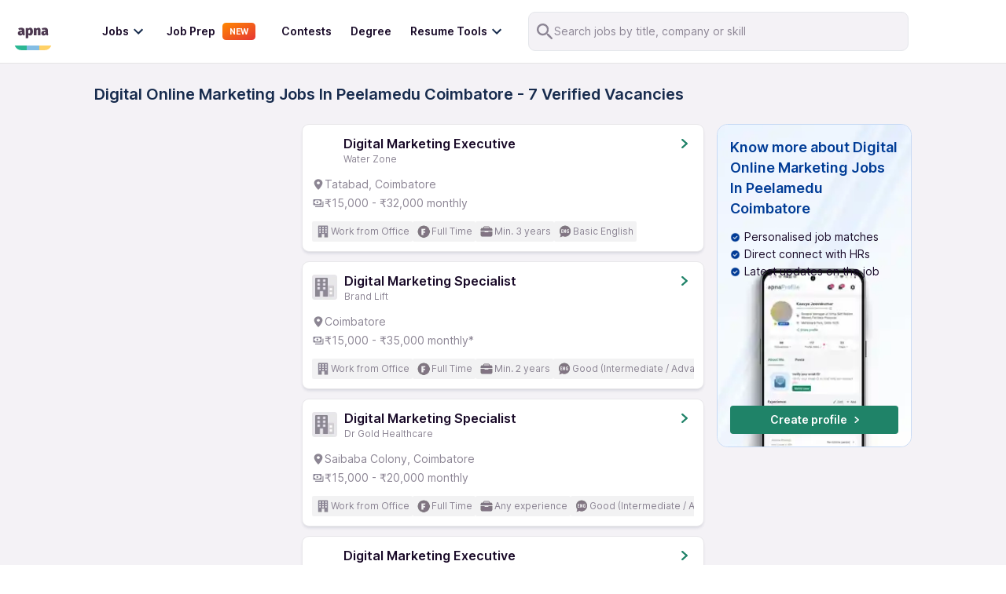

--- FILE ---
content_type: text/css; charset=UTF-8
request_url: https://apna.co/_next/static/css/0e87e9175086b8b7.css
body_size: 34473
content:
@import url("https://fonts.googleapis.com/css2?family=Lato:wght@400;700;900&display=swap");*,:after,:before{--tw-border-spacing-x:0;--tw-border-spacing-y:0;--tw-translate-x:0;--tw-translate-y:0;--tw-rotate:0;--tw-skew-x:0;--tw-skew-y:0;--tw-scale-x:1;--tw-scale-y:1;--tw-pan-x: ;--tw-pan-y: ;--tw-pinch-zoom: ;--tw-scroll-snap-strictness:proximity;--tw-gradient-from-position: ;--tw-gradient-via-position: ;--tw-gradient-to-position: ;--tw-ordinal: ;--tw-slashed-zero: ;--tw-numeric-figure: ;--tw-numeric-spacing: ;--tw-numeric-fraction: ;--tw-ring-inset: ;--tw-ring-offset-width:0px;--tw-ring-offset-color:#fff;--tw-ring-color:rgba(59,130,246,.5);--tw-ring-offset-shadow:0 0 #0000;--tw-ring-shadow:0 0 #0000;--tw-shadow:0 0 #0000;--tw-shadow-colored:0 0 #0000;--tw-blur: ;--tw-brightness: ;--tw-contrast: ;--tw-grayscale: ;--tw-hue-rotate: ;--tw-invert: ;--tw-saturate: ;--tw-sepia: ;--tw-drop-shadow: ;--tw-backdrop-blur: ;--tw-backdrop-brightness: ;--tw-backdrop-contrast: ;--tw-backdrop-grayscale: ;--tw-backdrop-hue-rotate: ;--tw-backdrop-invert: ;--tw-backdrop-opacity: ;--tw-backdrop-saturate: ;--tw-backdrop-sepia: ;--tw-contain-size: ;--tw-contain-layout: ;--tw-contain-paint: ;--tw-contain-style: }::backdrop{--tw-border-spacing-x:0;--tw-border-spacing-y:0;--tw-translate-x:0;--tw-translate-y:0;--tw-rotate:0;--tw-skew-x:0;--tw-skew-y:0;--tw-scale-x:1;--tw-scale-y:1;--tw-pan-x: ;--tw-pan-y: ;--tw-pinch-zoom: ;--tw-scroll-snap-strictness:proximity;--tw-gradient-from-position: ;--tw-gradient-via-position: ;--tw-gradient-to-position: ;--tw-ordinal: ;--tw-slashed-zero: ;--tw-numeric-figure: ;--tw-numeric-spacing: ;--tw-numeric-fraction: ;--tw-ring-inset: ;--tw-ring-offset-width:0px;--tw-ring-offset-color:#fff;--tw-ring-color:rgba(59,130,246,.5);--tw-ring-offset-shadow:0 0 #0000;--tw-ring-shadow:0 0 #0000;--tw-shadow:0 0 #0000;--tw-shadow-colored:0 0 #0000;--tw-blur: ;--tw-brightness: ;--tw-contrast: ;--tw-grayscale: ;--tw-hue-rotate: ;--tw-invert: ;--tw-saturate: ;--tw-sepia: ;--tw-drop-shadow: ;--tw-backdrop-blur: ;--tw-backdrop-brightness: ;--tw-backdrop-contrast: ;--tw-backdrop-grayscale: ;--tw-backdrop-hue-rotate: ;--tw-backdrop-invert: ;--tw-backdrop-opacity: ;--tw-backdrop-saturate: ;--tw-backdrop-sepia: ;--tw-contain-size: ;--tw-contain-layout: ;--tw-contain-paint: ;--tw-contain-style: }

/*
! tailwindcss v3.4.19 | MIT License | https://tailwindcss.com
*/*,:after,:before{box-sizing:border-box;border:0 solid #e5e7eb}:after,:before{--tw-content:""}:host,html{line-height:1.5;-webkit-text-size-adjust:100%;-moz-tab-size:4;-o-tab-size:4;tab-size:4;font-family:ui-sans-serif,system-ui,sans-serif,Apple Color Emoji,Segoe UI Emoji,Segoe UI Symbol,Noto Color Emoji;font-feature-settings:normal;font-variation-settings:normal;-webkit-tap-highlight-color:transparent}body{margin:0;line-height:inherit}hr{height:0;color:inherit;border-top-width:1px}abbr:where([title]){-webkit-text-decoration:underline dotted;text-decoration:underline dotted}h1,h2,h3,h4,h5,h6{font-size:inherit;font-weight:inherit}a{color:inherit;text-decoration:inherit}b,strong{font-weight:bolder}code,kbd,pre,samp{font-family:ui-monospace,SFMono-Regular,Menlo,Monaco,Consolas,Liberation Mono,Courier New,monospace;font-feature-settings:normal;font-variation-settings:normal;font-size:1em}small{font-size:80%}sub,sup{font-size:75%;line-height:0;position:relative;vertical-align:baseline}sub{bottom:-.25em}sup{top:-.5em}table{text-indent:0;border-color:inherit;border-collapse:collapse}button,input,optgroup,select,textarea{font-family:inherit;font-feature-settings:inherit;font-variation-settings:inherit;font-size:100%;font-weight:inherit;line-height:inherit;letter-spacing:inherit;color:inherit;margin:0;padding:0}button,select{text-transform:none}button,input:where([type=button]),input:where([type=reset]),input:where([type=submit]){-webkit-appearance:button;background-color:transparent;background-image:none}:-moz-focusring{outline:auto}:-moz-ui-invalid{box-shadow:none}progress{vertical-align:baseline}::-webkit-inner-spin-button,::-webkit-outer-spin-button{height:auto}[type=search]{-webkit-appearance:textfield;outline-offset:-2px}::-webkit-search-decoration{-webkit-appearance:none}::-webkit-file-upload-button{-webkit-appearance:button;font:inherit}summary{display:list-item}blockquote,dd,dl,figure,h1,h2,h3,h4,h5,h6,hr,p,pre{margin:0}fieldset{margin:0}fieldset,legend{padding:0}menu,ol,ul{list-style:none;margin:0;padding:0}dialog{padding:0}textarea{resize:vertical}input::-moz-placeholder,textarea::-moz-placeholder{opacity:1;color:#9ca3af}input::placeholder,textarea::placeholder{opacity:1;color:#9ca3af}[role=button],button{cursor:pointer}:disabled{cursor:default}audio,canvas,embed,iframe,img,object,svg,video{display:block;vertical-align:middle}img,video{max-width:100%;height:auto}[hidden]:where(:not([hidden=until-found])){display:none}.container{width:100%}@media (min-width:320px){.container{max-width:320px}}@media (min-width:390px){.container{max-width:390px}}@media (min-width:430px){.container{max-width:430px}}@media (min-width:576px){.container{max-width:576px}}@media (min-width:768px){.container{max-width:768px}}@media (min-width:1024px){.container{max-width:1024px}}@media (min-width:1280px){.container{max-width:1280px}}@media (min-width:1536px){.container{max-width:1536px}}.pointer-events-none{pointer-events:none}.pointer-events-auto{pointer-events:auto}.visible{visibility:visible}.collapse{visibility:collapse}.static{position:static}.fixed{position:fixed}.\!absolute{position:absolute!important}.absolute{position:absolute}.relative{position:relative}.sticky{position:sticky}.inset-0{inset:0}.inset-x-0{left:0;right:0}.inset-y-0{top:0;bottom:0}.\!bottom-0{bottom:0!important}.\!top-\[7px\]{top:7px!important}.-bottom-0{bottom:0}.-bottom-2{bottom:-.5rem}.-bottom-20{bottom:-5rem}.-bottom-4{bottom:-1rem}.-bottom-\[6px\]{bottom:-6px}.-left-1{left:-.25rem}.-left-16{left:-4rem}.-left-2{left:-.5rem}.-left-\[14px\]{left:-14px}.-right-0{right:0}.-right-1{right:-.25rem}.-right-16{right:-4rem}.-right-2{right:-.5rem}.-right-3{right:-.75rem}.-right-4{right:-1rem}.-right-6{right:-1.5rem}.-right-\[14px\]{right:-14px}.-top-0{top:0}.-top-10{top:-2.5rem}.-top-12{top:-3rem}.-top-14{top:-3.5rem}.-top-2{top:-.5rem}.-top-24{top:-6rem}.-top-3{top:-.75rem}.-top-3\.5{top:-.875rem}.-top-6{top:-1.5rem}.-top-8{top:-2rem}.-top-\[48px\]{top:-48px}.bottom-0{bottom:0}.bottom-10{bottom:2.5rem}.bottom-12{bottom:3rem}.bottom-14{bottom:3.5rem}.bottom-16{bottom:4rem}.bottom-20{bottom:5rem}.bottom-3{bottom:.75rem}.bottom-4{bottom:1rem}.bottom-6{bottom:1.5rem}.bottom-8{bottom:2rem}.bottom-\[-10px\]{bottom:-10px}.bottom-\[-12px\]{bottom:-12px}.bottom-\[-15px\]{bottom:-15px}.bottom-\[-16px\]{bottom:-16px}.bottom-\[-1rem\]{bottom:-1rem}.bottom-\[-5px\]{bottom:-5px}.bottom-\[-6px\]{bottom:-6px}.bottom-\[100px\]{bottom:100px}.bottom-\[12px\]{bottom:12px}.bottom-\[140px\]{bottom:140px}.bottom-\[16px\]{bottom:16px}.bottom-\[24px\]{bottom:24px}.bottom-\[65px\]{bottom:65px}.bottom-\[66px\]{bottom:66px}.bottom-\[80px\]{bottom:80px}.bottom-\[8px\]{bottom:8px}.left-0{left:0}.left-1{left:.25rem}.left-1\/2{left:50%}.left-2{left:.5rem}.left-20{left:5rem}.left-3{left:.75rem}.left-4{left:1rem}.left-6{left:1.5rem}.left-\[-16px\]{left:-16px}.left-\[-20px\]{left:-20px}.left-\[-36px\]{left:-36px}.left-\[-74\.44px\]{left:-74.44px}.left-\[10px\]{left:10px}.left-\[10rem\]{left:10rem}.left-\[12px\]{left:12px}.left-\[16px\]{left:16px}.left-\[19px\]{left:19px}.left-\[20px\]{left:20px}.left-\[24px\]{left:24px}.left-\[27\.44px\]{left:27.44px}.left-\[30\%\]{left:30%}.left-\[38px\]{left:38px}.left-\[40px\]{left:40px}.left-\[4px\]{left:4px}.left-\[50\%\]{left:50%}.left-\[51\%\]{left:51%}.left-\[74px\]{left:74px}.right-0{right:0}.right-1{right:.25rem}.right-10{right:2.5rem}.right-2{right:.5rem}.right-2\.5{right:.625rem}.right-3{right:.75rem}.right-4{right:1rem}.right-\[-10px\]{right:-10px}.right-\[-13px\]{right:-13px}.right-\[-20px\]{right:-20px}.right-\[-32px\]{right:-32px}.right-\[-5px\]{right:-5px}.right-\[10px\]{right:10px}.right-\[12px\]{right:12px}.right-\[15px\]{right:15px}.right-\[16px\]{right:16px}.right-\[19px\]{right:19px}.right-\[200px\]{right:200px}.right-\[20px\]{right:20px}.right-\[24px\]{right:24px}.right-\[25px\]{right:25px}.right-\[2px\]{right:2px}.right-\[4px\]{right:4px}.right-\[5px\]{right:5px}.right-\[6px\]{right:6px}.right-\[8px\]{right:8px}.right-\[right-0\]{right:right-0}.top-0{top:0}.top-1{top:.25rem}.top-1\/2{top:50%}.top-10{top:2.5rem}.top-16{top:4rem}.top-2{top:.5rem}.top-2\/4{top:50%}.top-3{top:.75rem}.top-4{top:1rem}.top-6{top:1.5rem}.top-8{top:2rem}.top-\[-10px\]{top:-10px}.top-\[-12px\]{top:-12px}.top-\[-140px\]{top:-140px}.top-\[-14px\]{top:-14px}.top-\[-16px\]{top:-16px}.top-\[-2px\]{top:-2px}.top-\[-34px\]{top:-34px}.top-\[-36px\]{top:-36px}.top-\[-44px\]{top:-44px}.top-\[-48px\]{top:-48px}.top-\[-5px\]{top:-5px}.top-\[-65px\]{top:-65px}.top-\[0px\]{top:0}.top-\[10\%\]{top:10%}.top-\[10px\]{top:10px}.top-\[12px\]{top:12px}.top-\[138px\]{top:138px}.top-\[14px\]{top:14px}.top-\[15px\]{top:15px}.top-\[16px\]{top:16px}.top-\[170px\]{top:170px}.top-\[18px\]{top:18px}.top-\[268px\]{top:268px}.top-\[28px\]{top:28px}.top-\[2px\]{top:2px}.top-\[3\.24px\]{top:3.24px}.top-\[30px\]{top:30px}.top-\[40\%\]{top:40%}.top-\[4px\]{top:4px}.top-\[50\%\]{top:50%}.top-\[50px\]{top:50px}.top-\[60px\]{top:60px}.top-\[64px\]{top:64px}.top-\[65px\]{top:65px}.top-\[6px\]{top:6px}.top-\[76px\]{top:76px}.top-\[79px\]{top:79px}.top-\[80px\]{top:80px}.top-\[8px\]{top:8px}.top-\[9px\]{top:9px}.top-\[calc\(50\%\+12px\)\]{top:calc(50% + 12px)}.top-\[calc\(50\%-111\.04px\/2-0\.48px\)\]{top:calc(50% - 111.04px / 2 - .48px)}.top-\[calc\(50\%-20px\)\]{top:calc(50% - 20px)}.top-\[calc\(50\%-28px\)\]{top:calc(50% - 28px)}.top-full{top:100%}.isolate{isolation:isolate}.-z-10{z-index:-10}.-z-20{z-index:-20}.z-0{z-index:0}.z-10{z-index:10}.z-20{z-index:20}.z-30{z-index:30}.z-40{z-index:40}.z-50{z-index:50}.z-\[1000\]{z-index:1000}.z-\[10\]{z-index:10}.z-\[12000\]{z-index:12000}.z-\[15\]{z-index:15}.z-\[1\]{z-index:1}.z-\[2000\]{z-index:2000}.z-\[2\]{z-index:2}.z-\[5\]{z-index:5}.z-\[60\]{z-index:60}.z-\[9999\]{z-index:9999}.z-\[999\]{z-index:999}.z-\[99\]{z-index:99}.z-\[9\]{z-index:9}.order-1{order:1}.order-2{order:2}.order-3{order:3}.col-span-1{grid-column:span 1/span 1}.col-span-4{grid-column:span 4/span 4}.col-span-5{grid-column:span 5/span 5}.col-span-7{grid-column:span 7/span 7}.row-span-2{grid-row:span 2/span 2}.row-span-6{grid-row:span 6/span 6}.row-start-1{grid-row-start:1}.row-start-2{grid-row-start:2}.row-start-3{grid-row-start:3}.float-right{float:right}.\!m-0{margin:0!important}.m-0{margin:0}.m-3{margin:.75rem}.m-4{margin:1rem}.m-\[0\]{margin:0}.m-\[10px\]{margin:10px}.m-\[12px\]{margin:12px}.m-\[16px\]{margin:16px}.m-\[20px\]{margin:20px}.m-\[4px\]{margin:4px}.m-auto{margin:auto}.\!mx-auto{margin-left:auto!important;margin-right:auto!important}.\!my-6{margin-top:1.5rem!important;margin-bottom:1.5rem!important}.\!my-\[32px\]{margin-top:32px!important;margin-bottom:32px!important}.-mx-4{margin-left:-1rem;margin-right:-1rem}.-mx-\[16px\]{margin-left:-16px;margin-right:-16px}.mx-12{margin-left:3rem;margin-right:3rem}.mx-2{margin-left:.5rem;margin-right:.5rem}.mx-3{margin-left:.75rem;margin-right:.75rem}.mx-4{margin-left:1rem;margin-right:1rem}.mx-5{margin-left:1.25rem;margin-right:1.25rem}.mx-6{margin-left:1.5rem;margin-right:1.5rem}.mx-7{margin-left:1.75rem;margin-right:1.75rem}.mx-8{margin-left:2rem;margin-right:2rem}.mx-\[10px\]{margin-left:10px;margin-right:10px}.mx-\[116px\]{margin-left:116px;margin-right:116px}.mx-\[12px\]{margin-left:12px;margin-right:12px}.mx-\[16px\]{margin-left:16px;margin-right:16px}.mx-\[24px\]{margin-left:24px;margin-right:24px}.mx-\[28px\]{margin-left:28px;margin-right:28px}.mx-\[32px\]{margin-left:32px;margin-right:32px}.mx-\[48px\]{margin-left:48px;margin-right:48px}.mx-\[4px\]{margin-left:4px;margin-right:4px}.mx-\[56px\]{margin-left:56px;margin-right:56px}.mx-\[8px\]{margin-left:8px;margin-right:8px}.mx-auto{margin-left:auto;margin-right:auto}.my-0{margin-top:0;margin-bottom:0}.my-1{margin-top:.25rem;margin-bottom:.25rem}.my-10{margin-top:2.5rem;margin-bottom:2.5rem}.my-12{margin-top:3rem;margin-bottom:3rem}.my-2{margin-top:.5rem;margin-bottom:.5rem}.my-3{margin-top:.75rem;margin-bottom:.75rem}.my-4{margin-top:1rem;margin-bottom:1rem}.my-5{margin-top:1.25rem;margin-bottom:1.25rem}.my-6{margin-top:1.5rem;margin-bottom:1.5rem}.my-8{margin-top:2rem;margin-bottom:2rem}.my-\[0px\]{margin-top:0;margin-bottom:0}.my-\[12px\]{margin-top:12px;margin-bottom:12px}.my-\[16px\]{margin-top:16px;margin-bottom:16px}.my-\[24px\]{margin-top:24px;margin-bottom:24px}.my-\[31px\]{margin-top:31px;margin-bottom:31px}.my-\[40px\]{margin-top:40px;margin-bottom:40px}.my-\[42px\]{margin-top:42px;margin-bottom:42px}.my-\[6px\]{margin-top:6px;margin-bottom:6px}.my-\[72px\]{margin-top:72px;margin-bottom:72px}.my-\[80px\]{margin-top:80px;margin-bottom:80px}.my-\[8px\]{margin-top:8px;margin-bottom:8px}.my-auto{margin-top:auto;margin-bottom:auto}.\!-ml-\[0px\],.\!ml-0{margin-left:0!important}.\!ml-\[14px\]{margin-left:14px!important}.\!ml-\[4px\]{margin-left:4px!important}.\!mt-0{margin-top:0!important}.\!mt-6{margin-top:1.5rem!important}.\!mt-8{margin-top:2rem!important}.\!mt-\[14px\]{margin-top:14px!important}.\!mt-\[16ox\]{margin-top:16ox!important}.\!mt-\[16px\]{margin-top:16px!important}.\!mt-\[24px\]{margin-top:24px!important}.\!mt-\[32px\]{margin-top:32px!important}.\!mt-\[40px\]{margin-top:40px!important}.\!mt-\[48px\]{margin-top:48px!important}.\!mt-\[60px\]{margin-top:60px!important}.\!mt-\[8px\]{margin-top:8px!important}.-mb-4{margin-bottom:-1rem}.-ml-2{margin-left:-.5rem}.-ml-4{margin-left:-1rem}.-ml-\[186px\]{margin-left:-186px}.-ml-\[82px\]{margin-left:-82px}.-mr-2{margin-right:-.5rem}.-mr-4{margin-right:-1rem}.-mr-6{margin-right:-1.5rem}.-mr-\[182px\]{margin-right:-182px}.-mt-1{margin-top:-.25rem}.-mt-10{margin-top:-2.5rem}.-mt-2{margin-top:-.5rem}.-mt-3{margin-top:-.75rem}.-mt-4{margin-top:-1rem}.-mt-8{margin-top:-2rem}.-mt-\[16px\]{margin-top:-16px}.-mt-\[25px\]{margin-top:-25px}.-mt-\[2px\]{margin-top:-2px}.-mt-\[4px\]{margin-top:-4px}.mb-0{margin-bottom:0}.mb-1{margin-bottom:.25rem}.mb-10{margin-bottom:2.5rem}.mb-12{margin-bottom:3rem}.mb-16{margin-bottom:4rem}.mb-2{margin-bottom:.5rem}.mb-24{margin-bottom:6rem}.mb-3{margin-bottom:.75rem}.mb-4{margin-bottom:1rem}.mb-5{margin-bottom:1.25rem}.mb-6{margin-bottom:1.5rem}.mb-7{margin-bottom:1.75rem}.mb-8{margin-bottom:2rem}.mb-\[-5px\]{margin-bottom:-5px}.mb-\[0\.50rem\]{margin-bottom:.5rem}.mb-\[0\],.mb-\[0px\]{margin-bottom:0}.mb-\[10px\]{margin-bottom:10px}.mb-\[12px\]{margin-bottom:12px}.mb-\[14px\]{margin-bottom:14px}.mb-\[15px\]{margin-bottom:15px}.mb-\[16px\]{margin-bottom:16px}.mb-\[1px\]{margin-bottom:1px}.mb-\[20px\]{margin-bottom:20px}.mb-\[24px\]{margin-bottom:24px}.mb-\[28px\]{margin-bottom:28px}.mb-\[2px\]{margin-bottom:2px}.mb-\[30px\]{margin-bottom:30px}.mb-\[32px\]{margin-bottom:32px}.mb-\[36px\]{margin-bottom:36px}.mb-\[40px\]{margin-bottom:40px}.mb-\[42px\]{margin-bottom:42px}.mb-\[48px\]{margin-bottom:48px}.mb-\[4px\]{margin-bottom:4px}.mb-\[5px\]{margin-bottom:5px}.mb-\[66px\]{margin-bottom:66px}.mb-\[6px\]{margin-bottom:6px}.mb-\[7px\]{margin-bottom:7px}.mb-\[82px\]{margin-bottom:82px}.mb-\[8px\]{margin-bottom:8px}.ml-0{margin-left:0}.ml-1{margin-left:.25rem}.ml-16{margin-left:4rem}.ml-2{margin-left:.5rem}.ml-2\.5{margin-left:.625rem}.ml-24{margin-left:6rem}.ml-3{margin-left:.75rem}.ml-4{margin-left:1rem}.ml-6{margin-left:1.5rem}.ml-64{margin-left:16rem}.ml-8{margin-left:2rem}.ml-\[-16px\]{margin-left:-16px}.ml-\[108px\]{margin-left:108px}.ml-\[10px\]{margin-left:10px}.ml-\[12px\]{margin-left:12px}.ml-\[16px\]{margin-left:16px}.ml-\[20px\]{margin-left:20px}.ml-\[24px\]{margin-left:24px}.ml-\[2px\]{margin-left:2px}.ml-\[32\%\]{margin-left:32%}.ml-\[4px\]{margin-left:4px}.ml-\[6px\]{margin-left:6px}.ml-\[8px\]{margin-left:8px}.ml-auto{margin-left:auto}.mr-1{margin-right:.25rem}.mr-1\.5{margin-right:.375rem}.mr-2{margin-right:.5rem}.mr-3{margin-right:.75rem}.mr-4{margin-right:1rem}.mr-6{margin-right:1.5rem}.mr-\[1\.6vw\]{margin-right:1.6vw}.mr-\[10px\]{margin-right:10px}.mr-\[12px\]{margin-right:12px}.mr-\[16px\]{margin-right:16px}.mr-\[20px\]{margin-right:20px}.mr-\[24px\]{margin-right:24px}.mr-\[36px\]{margin-right:36px}.mr-\[38px\]{margin-right:38px}.mr-\[40px\]{margin-right:40px}.mr-\[4px\]{margin-right:4px}.mr-\[5px\]{margin-right:5px}.mr-\[6px\]{margin-right:6px}.mr-\[8px\]{margin-right:8px}.mt-0{margin-top:0}.mt-0\.5{margin-top:.125rem}.mt-1{margin-top:.25rem}.mt-10{margin-top:2.5rem}.mt-12{margin-top:3rem}.mt-2{margin-top:.5rem}.mt-2\.5{margin-top:.625rem}.mt-3{margin-top:.75rem}.mt-3\.5{margin-top:.875rem}.mt-4{margin-top:1rem}.mt-5{margin-top:1.25rem}.mt-6{margin-top:1.5rem}.mt-7{margin-top:1.75rem}.mt-8{margin-top:2rem}.mt-\[-10px\]{margin-top:-10px}.mt-\[-6px\]{margin-top:-6px}.mt-\[0px\]{margin-top:0}.mt-\[10px\]{margin-top:10px}.mt-\[12px\]{margin-top:12px}.mt-\[14px\]{margin-top:14px}.mt-\[15px\]{margin-top:15px}.mt-\[16px\]{margin-top:16px}.mt-\[18px\]{margin-top:18px}.mt-\[1rem\]{margin-top:1rem}.mt-\[20px\]{margin-top:20px}.mt-\[24px\]{margin-top:24px}.mt-\[28px\]{margin-top:28px}.mt-\[2px\]{margin-top:2px}.mt-\[32px\]{margin-top:32px}.mt-\[36px\]{margin-top:36px}.mt-\[39px\]{margin-top:39px}.mt-\[3px\]{margin-top:3px}.mt-\[40px\]{margin-top:40px}.mt-\[42px\]{margin-top:42px}.mt-\[44px\]{margin-top:44px}.mt-\[48px\]{margin-top:48px}.mt-\[4px\]{margin-top:4px}.mt-\[50px\]{margin-top:50px}.mt-\[54px\]{margin-top:54px}.mt-\[5px\]{margin-top:5px}.mt-\[60px\]{margin-top:60px}.mt-\[64px\]{margin-top:64px}.mt-\[6px\]{margin-top:6px}.mt-\[70px\]{margin-top:70px}.mt-\[72px\]{margin-top:72px}.mt-\[74px\]{margin-top:74px}.mt-\[7px\]{margin-top:7px}.mt-\[80px\]{margin-top:80px}.mt-\[85px\]{margin-top:85px}.mt-\[8px\]{margin-top:8px}.mt-\[90px\]{margin-top:90px}.mt-\[96px\]{margin-top:96px}.mt-auto{margin-top:auto}.box-border{box-sizing:border-box}.line-clamp-1{-webkit-line-clamp:1}.line-clamp-1,.line-clamp-2{overflow:hidden;display:-webkit-box;-webkit-box-orient:vertical}.line-clamp-2{-webkit-line-clamp:2}.line-clamp-3{-webkit-line-clamp:3}.line-clamp-3,.line-clamp-4{overflow:hidden;display:-webkit-box;-webkit-box-orient:vertical}.line-clamp-4{-webkit-line-clamp:4}.\!block{display:block!important}.block{display:block}.inline-block{display:inline-block}.inline{display:inline}.flex{display:flex}.inline-flex{display:inline-flex}.table{display:table}.grid{display:grid}.contents{display:contents}.\!hidden{display:none!important}.hidden{display:none}.aspect-\[2\.18\/1\]{aspect-ratio:2.18/1}.aspect-\[2\/1\]{aspect-ratio:2/1}.aspect-\[540\/290\]{aspect-ratio:540/290}.aspect-\[82\/35\]{aspect-ratio:82/35}.aspect-\[9\/16\]{aspect-ratio:9/16}.aspect-square{aspect-ratio:1/1}.aspect-video{aspect-ratio:16/9}.size-8{width:2rem;height:2rem}.size-9{width:2.25rem;height:2.25rem}.size-\[21px\]{width:21px;height:21px}.size-full{width:100%;height:100%}.\!h-9{height:2.25rem!important}.\!h-\[20px\]{height:20px!important}.\!h-\[48px\]{height:48px!important}.\!h-\[56px\]{height:56px!important}.\!h-\[67px\]{height:67px!important}.\!h-\[6px\]{height:6px!important}.\!h-full{height:100%!important}.h-0{height:0}.h-1{height:.25rem}.h-10{height:2.5rem}.h-12{height:3rem}.h-14{height:3.5rem}.h-16{height:4rem}.h-2{height:.5rem}.h-20{height:5rem}.h-24{height:6rem}.h-3{height:.75rem}.h-32{height:8rem}.h-4{height:1rem}.h-40{height:10rem}.h-48{height:12rem}.h-5{height:1.25rem}.h-6{height:1.5rem}.h-7{height:1.75rem}.h-8{height:2rem}.h-9{height:2.25rem}.h-\[0\.5px\]{height:.5px}.h-\[0\]{height:0}.h-\[100\%\]{height:100%}.h-\[100px\]{height:100px}.h-\[100vh\]{height:100vh}.h-\[104px\]{height:104px}.h-\[106px\]{height:106px}.h-\[108px\]{height:108px}.h-\[110px\]{height:110px}.h-\[111\.04px\]{height:111.04px}.h-\[111\.25px\]{height:111.25px}.h-\[115px\]{height:115px}.h-\[118px\]{height:118px}.h-\[120px\]{height:120px}.h-\[128px\]{height:128px}.h-\[12px\]{height:12px}.h-\[130px\]{height:130px}.h-\[131px\]{height:131px}.h-\[138px\]{height:138px}.h-\[139px\]{height:139px}.h-\[140px\]{height:140px}.h-\[142px\]{height:142px}.h-\[144px\]{height:144px}.h-\[145px\]{height:145px}.h-\[147px\]{height:147px}.h-\[148px\]{height:148px}.h-\[14px\]{height:14px}.h-\[154px\]{height:154px}.h-\[155px\]{height:155px}.h-\[156px\]{height:156px}.h-\[159px\]{height:159px}.h-\[15px\]{height:15px}.h-\[160px\]{height:160px}.h-\[16px\]{height:16px}.h-\[170px\]{height:170px}.h-\[171px\]{height:171px}.h-\[172px\]{height:172px}.h-\[17px\]{height:17px}.h-\[183px\]{height:183px}.h-\[184px\]{height:184px}.h-\[18px\]{height:18px}.h-\[192px\]{height:192px}.h-\[1px\]{height:1px}.h-\[200px\]{height:200px}.h-\[202px\]{height:202px}.h-\[20px\]{height:20px}.h-\[212px\]{height:212px}.h-\[21px\]{height:21px}.h-\[220px\]{height:220px}.h-\[22px\]{height:22px}.h-\[230px\]{height:230px}.h-\[23px\]{height:23px}.h-\[240px\]{height:240px}.h-\[24px\]{height:24px}.h-\[25\%\]{height:25%}.h-\[250px\]{height:250px}.h-\[255px\]{height:255px}.h-\[25px\]{height:25px}.h-\[260px\]{height:260px}.h-\[26px\]{height:26px}.h-\[270px\]{height:270px}.h-\[27px\]{height:27px}.h-\[28px\]{height:28px}.h-\[290px\]{height:290px}.h-\[2px\]{height:2px}.h-\[30\%\]{height:30%}.h-\[300px\]{height:300px}.h-\[30px\]{height:30px}.h-\[30rem\]{height:30rem}.h-\[30vh\]{height:30vh}.h-\[320px\]{height:320px}.h-\[32px\]{height:32px}.h-\[334px\]{height:334px}.h-\[33px\]{height:33px}.h-\[340px\]{height:340px}.h-\[345px\]{height:345px}.h-\[34px\]{height:34px}.h-\[350px\]{height:350px}.h-\[354px\]{height:354px}.h-\[35px\]{height:35px}.h-\[364px\]{height:364px}.h-\[36px\]{height:36px}.h-\[38px\]{height:38px}.h-\[39px\]{height:39px}.h-\[4\.5rem\]{height:4.5rem}.h-\[40\%\]{height:40%}.h-\[400px\]{height:400px}.h-\[40px\]{height:40px}.h-\[42px\]{height:42px}.h-\[445px\]{height:445px}.h-\[450px\]{height:450px}.h-\[45px\]{height:45px}.h-\[46px\]{height:46px}.h-\[470px\]{height:470px}.h-\[476px\]{height:476px}.h-\[48px\]{height:48px}.h-\[494px\]{height:494px}.h-\[4px\]{height:4px}.h-\[500px\]{height:500px}.h-\[50px\]{height:50px}.h-\[524px\]{height:524px}.h-\[550px\]{height:550px}.h-\[55px\]{height:55px}.h-\[564px\]{height:564px}.h-\[56px\]{height:56px}.h-\[58px\]{height:58px}.h-\[596px\]{height:596px}.h-\[5px\]{height:5px}.h-\[60\%\]{height:60%}.h-\[600px\]{height:600px}.h-\[60px\]{height:60px}.h-\[62\.5\%\]{height:62.5%}.h-\[64px\]{height:64px}.h-\[656px\]{height:656px}.h-\[65px\]{height:65px}.h-\[66px\]{height:66px}.h-\[68px\]{height:68px}.h-\[6px\]{height:6px}.h-\[72px\]{height:72px}.h-\[74px\]{height:74px}.h-\[75\%\]{height:75%}.h-\[75px\]{height:75px}.h-\[78px\]{height:78px}.h-\[80\%\]{height:80%}.h-\[80px\]{height:80px}.h-\[80vh\]{height:80vh}.h-\[81px\]{height:81px}.h-\[82px\]{height:82px}.h-\[84px\]{height:84px}.h-\[85\%\]{height:85%}.h-\[8px\]{height:8px}.h-\[90\%\]{height:90%}.h-\[90px\]{height:90px}.h-\[92px\]{height:92px}.h-\[94px\]{height:94px}.h-\[96px\]{height:96px}.h-\[calc\(0\.5\*100vh\)\]{height:calc(.5 * 100vh)}.h-\[calc\(100\%-48px\)\]{height:calc(100% - 48px)}.h-\[calc\(100\%-50px\)\]{height:calc(100% - 50px)}.h-\[calc\(100vh\)\]{height:calc(100vh)}.h-\[calc\(100vh-280px\)\]{height:calc(100vh - 280px)}.h-\[calc\(100vh-64px\)\]{height:calc(100vh - 64px)}.h-\[calc\(100vh-65px\)\]{height:calc(100vh - 65px)}.h-\[fit-content\]{height:-moz-fit-content;height:fit-content}.h-auto{height:auto}.h-fit{height:-moz-fit-content;height:fit-content}.h-full{height:100%}.h-max{height:-moz-max-content;height:max-content}.h-px{height:1px}.h-screen{height:100vh}.\!max-h-\[200px\]{max-height:200px!important}.\!max-h-\[90vh\]{max-height:90vh!important}.\!max-h-full{max-height:100%!important}.max-h-0{max-height:0}.max-h-60{max-height:15rem}.max-h-\[104px\]{max-height:104px}.max-h-\[1180px\]{max-height:1180px}.max-h-\[1200px\]{max-height:1200px}.max-h-\[120px\]{max-height:120px}.max-h-\[130px\]{max-height:130px}.max-h-\[180px\]{max-height:180px}.max-h-\[183px\]{max-height:183px}.max-h-\[200px\]{max-height:200px}.max-h-\[250px\]{max-height:250px}.max-h-\[28vh\]{max-height:28vh}.max-h-\[313px\]{max-height:313px}.max-h-\[320px\]{max-height:320px}.max-h-\[36px\]{max-height:36px}.max-h-\[377px\]{max-height:377px}.max-h-\[400px\]{max-height:400px}.max-h-\[429px\]{max-height:429px}.max-h-\[435px\]{max-height:435px}.max-h-\[450px\]{max-height:450px}.max-h-\[48px\]{max-height:48px}.max-h-\[500px\]{max-height:500px}.max-h-\[596px\]{max-height:596px}.max-h-\[600px\]{max-height:600px}.max-h-\[60px\]{max-height:60px}.max-h-\[68px\]{max-height:68px}.max-h-\[80vh\]{max-height:80vh}.max-h-\[90\%\]{max-height:90%}.max-h-\[90vh\]{max-height:90vh}.max-h-\[92px\]{max-height:92px}.max-h-fit{max-height:-moz-fit-content;max-height:fit-content}.max-h-screen{max-height:100vh}.min-h-0{min-height:0}.min-h-\[100px\]{min-height:100px}.min-h-\[100vh\]{min-height:100vh}.min-h-\[120px\]{min-height:120px}.min-h-\[12px\]{min-height:12px}.min-h-\[16px\]{min-height:16px}.min-h-\[180px\]{min-height:180px}.min-h-\[183px\]{min-height:183px}.min-h-\[200px\]{min-height:200px}.min-h-\[220px\]{min-height:220px}.min-h-\[240px\]{min-height:240px}.min-h-\[250px\]{min-height:250px}.min-h-\[275px\]{min-height:275px}.min-h-\[300px\]{min-height:300px}.min-h-\[30vh\]{min-height:30vh}.min-h-\[32px\]{min-height:32px}.min-h-\[350px\]{min-height:350px}.min-h-\[400px\]{min-height:400px}.min-h-\[40px\]{min-height:40px}.min-h-\[460px\]{min-height:460px}.min-h-\[480px\]{min-height:480px}.min-h-\[500px\]{min-height:500px}.min-h-\[600px\]{min-height:600px}.min-h-\[740px\]{min-height:740px}.min-h-\[800px\]{min-height:800px}.min-h-\[calc\(100vh-192px\)\]{min-height:calc(100vh - 192px)}.min-h-\[calc\(100vh-240px\)\]{min-height:calc(100vh - 240px)}.min-h-\[calc\(100vh-6rem\)\]{min-height:calc(100vh - 6rem)}.min-h-fit{min-height:-moz-fit-content;min-height:fit-content}.min-h-full{min-height:100%}.min-h-screen{min-height:100vh}.\!w-\[100px\]{width:100px!important}.\!w-\[100vw\]{width:100vw!important}.\!w-\[12px\]{width:12px!important}.\!w-\[170px\]{width:170px!important}.\!w-\[20px\]{width:20px!important}.\!w-\[400px\]{width:400px!important}.\!w-full{width:100%!important}.\!w-max{width:-moz-max-content!important;width:max-content!important}.w-0{width:0}.w-0\.5{width:.125rem}.w-1{width:.25rem}.w-1\/2{width:50%}.w-1\/3{width:33.333333%}.w-1\/4{width:25%}.w-10{width:2.5rem}.w-11\/12{width:91.666667%}.w-12{width:3rem}.w-14{width:3.5rem}.w-16{width:4rem}.w-2{width:.5rem}.w-2\/3{width:66.666667%}.w-2\/5{width:40%}.w-20{width:5rem}.w-24{width:6rem}.w-28{width:7rem}.w-3{width:.75rem}.w-3\/4{width:75%}.w-3\/5{width:60%}.w-32{width:8rem}.w-36{width:9rem}.w-4{width:1rem}.w-4\/5{width:80%}.w-40{width:10rem}.w-48{width:12rem}.w-5{width:1.25rem}.w-56{width:14rem}.w-6{width:1.5rem}.w-64{width:16rem}.w-7{width:1.75rem}.w-72{width:18rem}.w-8{width:2rem}.w-9{width:2.25rem}.w-\[0\]{width:0}.w-\[100\%\]{width:100%}.w-\[100px\]{width:100px}.w-\[100vw\]{width:100vw}.w-\[101px\]{width:101px}.w-\[105px\]{width:105px}.w-\[106px\]{width:106px}.w-\[109px\]{width:109px}.w-\[113px\]{width:113px}.w-\[118px\]{width:118px}.w-\[120px\]{width:120px}.w-\[121px\]{width:121px}.w-\[124px\]{width:124px}.w-\[128px\]{width:128px}.w-\[12px\]{width:12px}.w-\[130px\]{width:130px}.w-\[138px\]{width:138px}.w-\[139px\]{width:139px}.w-\[140\%\]{width:140%}.w-\[140px\]{width:140px}.w-\[141px\]{width:141px}.w-\[144px\]{width:144px}.w-\[148px\]{width:148px}.w-\[150px\]{width:150px}.w-\[155px\]{width:155px}.w-\[156px\]{width:156px}.w-\[160px\]{width:160px}.w-\[162px\]{width:162px}.w-\[16px\]{width:16px}.w-\[180px\]{width:180px}.w-\[18px\]{width:18px}.w-\[193px\]{width:193px}.w-\[19px\]{width:19px}.w-\[1px\]{width:1px}.w-\[200px\]{width:200px}.w-\[204px\]{width:204px}.w-\[20px\]{width:20px}.w-\[210px\]{width:210px}.w-\[212px\]{width:212px}.w-\[216px\]{width:216px}.w-\[21px\]{width:21px}.w-\[220px\]{width:220px}.w-\[230px\]{width:230px}.w-\[240px\]{width:240px}.w-\[248px\]{width:248px}.w-\[24px\]{width:24px}.w-\[250px\]{width:250px}.w-\[260px\]{width:260px}.w-\[264px\]{width:264px}.w-\[268px\]{width:268px}.w-\[270px\]{width:270px}.w-\[272px\]{width:272px}.w-\[276px\]{width:276px}.w-\[27px\]{width:27px}.w-\[288px\]{width:288px}.w-\[292px\]{width:292px}.w-\[295px\]{width:295px}.w-\[2px\]{width:2px}.w-\[30\%\]{width:30%}.w-\[300px\]{width:300px}.w-\[303px\]{width:303px}.w-\[310px\]{width:310px}.w-\[320px\]{width:320px}.w-\[327px\]{width:327px}.w-\[32px\]{width:32px}.w-\[334px\]{width:334px}.w-\[335px\]{width:335px}.w-\[336px\]{width:336px}.w-\[33px\]{width:33px}.w-\[340px\]{width:340px}.w-\[34px\]{width:34px}.w-\[368px\]{width:368px}.w-\[371px\]{width:371px}.w-\[376px\]{width:376px}.w-\[377px\]{width:377px}.w-\[38\%\]{width:38%}.w-\[380px\]{width:380px}.w-\[398px\]{width:398px}.w-\[40\%\]{width:40%}.w-\[400px\]{width:400px}.w-\[40px\]{width:40px}.w-\[418px\]{width:418px}.w-\[42\%\]{width:42%}.w-\[420px\]{width:420px}.w-\[422px\]{width:422px}.w-\[440px\]{width:440px}.w-\[45px\]{width:45px}.w-\[47\%\]{width:47%}.w-\[48\%\]{width:48%}.w-\[48px\]{width:48px}.w-\[4px\]{width:4px}.w-\[50\%\]{width:50%}.w-\[50px\]{width:50px}.w-\[512px\]{width:512px}.w-\[528px\]{width:528px}.w-\[530px\]{width:530px}.w-\[55\%\]{width:55%}.w-\[550px\]{width:550px}.w-\[56px\]{width:56px}.w-\[58px\]{width:58px}.w-\[5px\]{width:5px}.w-\[60\%\]{width:60%}.w-\[600px\]{width:600px}.w-\[60px\]{width:60px}.w-\[611px\]{width:611px}.w-\[64px\]{width:64px}.w-\[664px\]{width:664px}.w-\[66px\]{width:66px}.w-\[67px\]{width:67px}.w-\[688px\]{width:688px}.w-\[689px\]{width:689px}.w-\[68px\]{width:68px}.w-\[690px\]{width:690px}.w-\[6px\]{width:6px}.w-\[70\%\]{width:70%}.w-\[700px\]{width:700px}.w-\[70px\]{width:70px}.w-\[72px\]{width:72px}.w-\[74\.44px\]{width:74.44px}.w-\[750px\]{width:750px}.w-\[75px\]{width:75px}.w-\[78px\]{width:78px}.w-\[80\%\]{width:80%}.w-\[800px\]{width:800px}.w-\[80px\]{width:80px}.w-\[82px\]{width:82px}.w-\[84px\]{width:84px}.w-\[8px\]{width:8px}.w-\[9\.52px\]{width:9.52px}.w-\[90\%\]{width:90%}.w-\[95\%\]{width:95%}.w-\[96\%\]{width:96%}.w-\[97\%\]{width:97%}.w-\[98\%\]{width:98%}.w-\[calc\(100\%\+32px\)\]{width:calc(100% + 32px)}.w-\[calc\(100\%-24px\)\]{width:calc(100% - 24px)}.w-\[calc\(100vw-48px\)\]{width:calc(100vw - 48px)}.w-\[fit-content\]{width:-moz-fit-content;width:fit-content}.w-\[full\]{width:full}.w-\[max-content\]{width:-moz-max-content;width:max-content}.w-auto{width:auto}.w-fit{width:-moz-fit-content;width:fit-content}.w-full{width:100%}.w-max{width:-moz-max-content;width:max-content}.w-px{width:1px}.w-screen{width:100vw}.\!min-w-full{min-width:100%!important}.min-w-0{min-width:0}.min-w-20{min-width:5rem}.min-w-24{min-width:6rem}.min-w-\[100px\]{min-width:100px}.min-w-\[106px\]{min-width:106px}.min-w-\[120px\]{min-width:120px}.min-w-\[126px\]{min-width:126px}.min-w-\[138px\]{min-width:138px}.min-w-\[140px\]{min-width:140px}.min-w-\[147px\]{min-width:147px}.min-w-\[160px\]{min-width:160px}.min-w-\[172px\]{min-width:172px}.min-w-\[200px\]{min-width:200px}.min-w-\[204px\]{min-width:204px}.min-w-\[220px\]{min-width:220px}.min-w-\[232px\]{min-width:232px}.min-w-\[240px\]{min-width:240px}.min-w-\[246px\]{min-width:246px}.min-w-\[248px\]{min-width:248px}.min-w-\[24px\]{min-width:24px}.min-w-\[250px\]{min-width:250px}.min-w-\[264px\]{min-width:264px}.min-w-\[30\%\]{min-width:30%}.min-w-\[30px\]{min-width:30px}.min-w-\[320px\]{min-width:320px}.min-w-\[328px\]{min-width:328px}.min-w-\[44px\]{min-width:44px}.min-w-\[45px\]{min-width:45px}.min-w-\[60px\]{min-width:60px}.min-w-\[689px\]{min-width:689px}.min-w-\[68px\]{min-width:68px}.min-w-\[80\%\]{min-width:80%}.min-w-\[80px\]{min-width:80px}.min-w-\[83px\]{min-width:83px}.min-w-fit{min-width:-moz-fit-content;min-width:fit-content}.min-w-full{min-width:100%}.min-w-max{min-width:-moz-max-content;min-width:max-content}.min-w-min{min-width:-moz-min-content;min-width:min-content}.\!max-w-\[140px\]{max-width:140px!important}.\!max-w-screen-xl{max-width:1280px!important}.max-w-2xl{max-width:42rem}.max-w-4xl{max-width:56rem}.max-w-56{max-width:14rem}.max-w-5xl{max-width:64rem}.max-w-6xl{max-width:72rem}.max-w-7xl{max-width:80rem}.max-w-\[100px\]{max-width:100px}.max-w-\[101px\]{max-width:101px}.max-w-\[1024px\]{max-width:1024px}.max-w-\[1040px\]{max-width:1040px}.max-w-\[106px\]{max-width:106px}.max-w-\[112px\]{max-width:112px}.max-w-\[1200px\]{max-width:1200px}.max-w-\[120px\]{max-width:120px}.max-w-\[1216px\]{max-width:1216px}.max-w-\[1280px\]{max-width:1280px}.max-w-\[138px\]{max-width:138px}.max-w-\[147px\]{max-width:147px}.max-w-\[166px\]{max-width:166px}.max-w-\[180px\]{max-width:180px}.max-w-\[200px\]{max-width:200px}.max-w-\[208px\]{max-width:208px}.max-w-\[220px\]{max-width:220px}.max-w-\[240px\]{max-width:240px}.max-w-\[248px\]{max-width:248px}.max-w-\[264px\]{max-width:264px}.max-w-\[270px\]{max-width:270px}.max-w-\[280px\]{max-width:280px}.max-w-\[300px\]{max-width:300px}.max-w-\[320px\]{max-width:320px}.max-w-\[327px\]{max-width:327px}.max-w-\[328px\]{max-width:328px}.max-w-\[330px\]{max-width:330px}.max-w-\[340px\]{max-width:340px}.max-w-\[350px\]{max-width:350px}.max-w-\[360px\]{max-width:360px}.max-w-\[371px\]{max-width:371px}.max-w-\[380px\]{max-width:380px}.max-w-\[400px\]{max-width:400px}.max-w-\[420px\]{max-width:420px}.max-w-\[440px\]{max-width:440px}.max-w-\[450px\]{max-width:450px}.max-w-\[455px\]{max-width:455px}.max-w-\[45vh\]{max-width:45vh}.max-w-\[480px\]{max-width:480px}.max-w-\[484px\]{max-width:484px}.max-w-\[512px\]{max-width:512px}.max-w-\[520px\]{max-width:520px}.max-w-\[540px\]{max-width:540px}.max-w-\[547px\]{max-width:547px}.max-w-\[548px\]{max-width:548px}.max-w-\[572px\]{max-width:572px}.max-w-\[580px\]{max-width:580px}.max-w-\[588px\]{max-width:588px}.max-w-\[60\%\]{max-width:60%}.max-w-\[600px\]{max-width:600px}.max-w-\[610px\]{max-width:610px}.max-w-\[617px\]{max-width:617px}.max-w-\[640px\]{max-width:640px}.max-w-\[655px\]{max-width:655px}.max-w-\[658px\]{max-width:658px}.max-w-\[688px\]{max-width:688px}.max-w-\[70\%\]{max-width:70%}.max-w-\[700px\]{max-width:700px}.max-w-\[720px\]{max-width:720px}.max-w-\[80\%\]{max-width:80%}.max-w-\[80px\]{max-width:80px}.max-w-\[848px\]{max-width:848px}.max-w-\[84px\]{max-width:84px}.max-w-\[900px\]{max-width:900px}.max-w-\[940px\]{max-width:940px}.max-w-\[calc\(100vw-32px\)\]{max-width:calc(100vw - 32px)}.max-w-\[none\]{max-width:none}.max-w-fit{max-width:-moz-fit-content;max-width:fit-content}.max-w-full{max-width:100%}.max-w-lg{max-width:32rem}.max-w-md{max-width:28rem}.max-w-screen-xl{max-width:1280px}.max-w-sm{max-width:24rem}.flex-1{flex:1 1 0%}.flex-\[1_0_0\]{flex:1 0 0}.flex-auto{flex:1 1 auto}.flex-initial{flex:0 1 auto}.flex-none{flex:none}.flex-shrink{flex-shrink:1}.flex-shrink-0{flex-shrink:0}.shrink{flex-shrink:1}.shrink-0{flex-shrink:0}.shrink-\[4\]{flex-shrink:4}.flex-grow,.grow{flex-grow:1}.basis-0{flex-basis:0px}.border-collapse{border-collapse:collapse}.-translate-x-1\/2{--tw-translate-x:-50%}.-translate-x-1\/2,.-translate-x-full{transform:translate(var(--tw-translate-x),var(--tw-translate-y)) rotate(var(--tw-rotate)) skewX(var(--tw-skew-x)) skewY(var(--tw-skew-y)) scaleX(var(--tw-scale-x)) scaleY(var(--tw-scale-y))}.-translate-x-full{--tw-translate-x:-100%}.-translate-y-1\/2{--tw-translate-y:-50%}.-translate-y-1\/2,.-translate-y-2{transform:translate(var(--tw-translate-x),var(--tw-translate-y)) rotate(var(--tw-rotate)) skewX(var(--tw-skew-x)) skewY(var(--tw-skew-y)) scaleX(var(--tw-scale-x)) scaleY(var(--tw-scale-y))}.-translate-y-2{--tw-translate-y:-0.5rem}.-translate-y-20{--tw-translate-y:-5rem}.-translate-y-20,.-translate-y-8{transform:translate(var(--tw-translate-x),var(--tw-translate-y)) rotate(var(--tw-rotate)) skewX(var(--tw-skew-x)) skewY(var(--tw-skew-y)) scaleX(var(--tw-scale-x)) scaleY(var(--tw-scale-y))}.-translate-y-8{--tw-translate-y:-2rem}.-translate-y-\[40px\]{--tw-translate-y:-40px}.-translate-y-\[40px\],.-translate-y-\[80\%\]{transform:translate(var(--tw-translate-x),var(--tw-translate-y)) rotate(var(--tw-rotate)) skewX(var(--tw-skew-x)) skewY(var(--tw-skew-y)) scaleX(var(--tw-scale-x)) scaleY(var(--tw-scale-y))}.-translate-y-\[80\%\]{--tw-translate-y:-80%}.translate-x-0{--tw-translate-x:0px}.translate-x-0,.translate-x-3\/4{transform:translate(var(--tw-translate-x),var(--tw-translate-y)) rotate(var(--tw-rotate)) skewX(var(--tw-skew-x)) skewY(var(--tw-skew-y)) scaleX(var(--tw-scale-x)) scaleY(var(--tw-scale-y))}.translate-x-3\/4{--tw-translate-x:75%}.translate-x-4{--tw-translate-x:1rem}.translate-x-4,.translate-x-\[-30\%\]{transform:translate(var(--tw-translate-x),var(--tw-translate-y)) rotate(var(--tw-rotate)) skewX(var(--tw-skew-x)) skewY(var(--tw-skew-y)) scaleX(var(--tw-scale-x)) scaleY(var(--tw-scale-y))}.translate-x-\[-30\%\]{--tw-translate-x:-30%}.translate-x-\[-50\%\]{--tw-translate-x:-50%}.translate-x-\[-50\%\],.translate-x-full{transform:translate(var(--tw-translate-x),var(--tw-translate-y)) rotate(var(--tw-rotate)) skewX(var(--tw-skew-x)) skewY(var(--tw-skew-y)) scaleX(var(--tw-scale-x)) scaleY(var(--tw-scale-y))}.translate-x-full{--tw-translate-x:100%}.translate-y-0{--tw-translate-y:0px}.translate-y-0,.translate-y-1\/2{transform:translate(var(--tw-translate-x),var(--tw-translate-y)) rotate(var(--tw-rotate)) skewX(var(--tw-skew-x)) skewY(var(--tw-skew-y)) scaleX(var(--tw-scale-x)) scaleY(var(--tw-scale-y))}.translate-y-1\/2{--tw-translate-y:50%}.translate-y-2{--tw-translate-y:0.5rem}.translate-y-2,.translate-y-\[-14px\]{transform:translate(var(--tw-translate-x),var(--tw-translate-y)) rotate(var(--tw-rotate)) skewX(var(--tw-skew-x)) skewY(var(--tw-skew-y)) scaleX(var(--tw-scale-x)) scaleY(var(--tw-scale-y))}.translate-y-\[-14px\]{--tw-translate-y:-14px}.translate-y-\[-50\%\]{--tw-translate-y:-50%}.translate-y-\[-50\%\],.translate-y-\[16px\]{transform:translate(var(--tw-translate-x),var(--tw-translate-y)) rotate(var(--tw-rotate)) skewX(var(--tw-skew-x)) skewY(var(--tw-skew-y)) scaleX(var(--tw-scale-x)) scaleY(var(--tw-scale-y))}.translate-y-\[16px\]{--tw-translate-y:16px}.translate-y-full{--tw-translate-y:100%}.-rotate-180,.translate-y-full{transform:translate(var(--tw-translate-x),var(--tw-translate-y)) rotate(var(--tw-rotate)) skewX(var(--tw-skew-x)) skewY(var(--tw-skew-y)) scaleX(var(--tw-scale-x)) scaleY(var(--tw-scale-y))}.-rotate-180{--tw-rotate:-180deg}.-rotate-45{--tw-rotate:-45deg}.-rotate-45,.-rotate-90{transform:translate(var(--tw-translate-x),var(--tw-translate-y)) rotate(var(--tw-rotate)) skewX(var(--tw-skew-x)) skewY(var(--tw-skew-y)) scaleX(var(--tw-scale-x)) scaleY(var(--tw-scale-y))}.-rotate-90{--tw-rotate:-90deg}.rotate-0{--tw-rotate:0deg}.rotate-0,.rotate-180{transform:translate(var(--tw-translate-x),var(--tw-translate-y)) rotate(var(--tw-rotate)) skewX(var(--tw-skew-x)) skewY(var(--tw-skew-y)) scaleX(var(--tw-scale-x)) scaleY(var(--tw-scale-y))}.rotate-180{--tw-rotate:180deg}.rotate-45{--tw-rotate:45deg}.rotate-45,.rotate-90{transform:translate(var(--tw-translate-x),var(--tw-translate-y)) rotate(var(--tw-rotate)) skewX(var(--tw-skew-x)) skewY(var(--tw-skew-y)) scaleX(var(--tw-scale-x)) scaleY(var(--tw-scale-y))}.rotate-90{--tw-rotate:90deg}.rotate-\[-20deg\]{--tw-rotate:-20deg}.rotate-\[-20deg\],.rotate-\[270deg\]{transform:translate(var(--tw-translate-x),var(--tw-translate-y)) rotate(var(--tw-rotate)) skewX(var(--tw-skew-x)) skewY(var(--tw-skew-y)) scaleX(var(--tw-scale-x)) scaleY(var(--tw-scale-y))}.rotate-\[270deg\]{--tw-rotate:270deg}.scale-100{--tw-scale-x:1;--tw-scale-y:1}.scale-100,.scale-95{transform:translate(var(--tw-translate-x),var(--tw-translate-y)) rotate(var(--tw-rotate)) skewX(var(--tw-skew-x)) skewY(var(--tw-skew-y)) scaleX(var(--tw-scale-x)) scaleY(var(--tw-scale-y))}.scale-95{--tw-scale-x:.95;--tw-scale-y:.95}.scale-\[\.65\]{--tw-scale-x:.65;--tw-scale-y:.65}.scale-\[\.65\],.scale-x-\[-1\]{transform:translate(var(--tw-translate-x),var(--tw-translate-y)) rotate(var(--tw-rotate)) skewX(var(--tw-skew-x)) skewY(var(--tw-skew-y)) scaleX(var(--tw-scale-x)) scaleY(var(--tw-scale-y))}.scale-x-\[-1\]{--tw-scale-x:-1}.transform{transform:translate(var(--tw-translate-x),var(--tw-translate-y)) rotate(var(--tw-rotate)) skewX(var(--tw-skew-x)) skewY(var(--tw-skew-y)) scaleX(var(--tw-scale-x)) scaleY(var(--tw-scale-y))}.transform-gpu{transform:translate3d(var(--tw-translate-x),var(--tw-translate-y),0) rotate(var(--tw-rotate)) skewX(var(--tw-skew-x)) skewY(var(--tw-skew-y)) scaleX(var(--tw-scale-x)) scaleY(var(--tw-scale-y))}.animate-\[shimmer_2\.5s_infinite\]{animation:shimmer 2.5s infinite}.animate-\[shimmer_2s_infinite\]{animation:shimmer 2s infinite}@keyframes loading{0%{transform:translateX(-100%)}50%{transform:translateX(0)}to{transform:translateX(100%)}}.animate-loading{animation:loading 2s ease-in-out infinite}@keyframes marquee{0%{transform:translateX(0)}to{transform:translateX(-50%)}}.animate-marquee{animation:marquee 60s linear infinite}@keyframes pulse{50%{opacity:.5}}.animate-pulse{animation:pulse 2s cubic-bezier(.4,0,.6,1) infinite}.animate-shimmer{animation:shimmer 2s ease-in-out infinite}@keyframes spin{to{transform:rotate(1turn)}}.animate-spin{animation:spin 1s linear infinite}.cursor-default{cursor:default}.cursor-not-allowed{cursor:not-allowed}.cursor-pointer{cursor:pointer}.touch-none{touch-action:none}.select-none{-webkit-user-select:none;-moz-user-select:none;user-select:none}.resize-none{resize:none}.resize{resize:both}.snap-x{scroll-snap-type:x var(--tw-scroll-snap-strictness)}.snap-mandatory{--tw-scroll-snap-strictness:mandatory}.snap-center{scroll-snap-align:center}.scroll-mx-2\.5{scroll-margin-left:.625rem;scroll-margin-right:.625rem}.scroll-my-4{scroll-margin-top:1rem;scroll-margin-bottom:1rem}.scroll-mt-\[81px\]{scroll-margin-top:81px}.list-decimal{list-style-type:decimal}.list-disc{list-style-type:disc}.list-none{list-style-type:none}.grid-cols-1{grid-template-columns:repeat(1,minmax(0,1fr))}.grid-cols-12{grid-template-columns:repeat(12,minmax(0,1fr))}.grid-cols-2{grid-template-columns:repeat(2,minmax(0,1fr))}.grid-cols-3{grid-template-columns:repeat(3,minmax(0,1fr))}.grid-cols-4{grid-template-columns:repeat(4,minmax(0,1fr))}.grid-cols-5{grid-template-columns:repeat(5,minmax(0,1fr))}.grid-rows-2{grid-template-rows:repeat(2,minmax(0,1fr))}.grid-rows-\[0fr\]{grid-template-rows:0fr}.grid-rows-\[1fr\]{grid-template-rows:1fr}.flex-row{flex-direction:row}.flex-row-reverse{flex-direction:row-reverse}.flex-col{flex-direction:column}.flex-col-reverse{flex-direction:column-reverse}.flex-wrap{flex-wrap:wrap}.flex-nowrap{flex-wrap:nowrap}.place-items-center{place-items:center}.content-center{align-content:center}.items-start{align-items:flex-start}.\!items-end{align-items:flex-end!important}.items-end{align-items:flex-end}.items-center{align-items:center}.items-baseline{align-items:baseline}.items-stretch{align-items:stretch}.justify-start{justify-content:flex-start}.justify-end{justify-content:flex-end}.justify-center{justify-content:center}.justify-between{justify-content:space-between}.justify-around{justify-content:space-around}.justify-evenly{justify-content:space-evenly}.justify-items-start{justify-items:start}.gap-0{gap:0}.gap-0\.5{gap:.125rem}.gap-1{gap:.25rem}.gap-1\.5{gap:.375rem}.gap-12{gap:3rem}.gap-2{gap:.5rem}.gap-2\.5{gap:.625rem}.gap-3{gap:.75rem}.gap-4{gap:1rem}.gap-5{gap:1.25rem}.gap-6{gap:1.5rem}.gap-8{gap:2rem}.gap-\[10px\]{gap:10px}.gap-\[12px\]{gap:12px}.gap-\[14px\]{gap:14px}.gap-\[16px\]{gap:16px}.gap-\[18px\]{gap:18px}.gap-\[20px\]{gap:20px}.gap-\[24px\]{gap:24px}.gap-\[27px\]{gap:27px}.gap-\[28px\]{gap:28px}.gap-\[2px\]{gap:2px}.gap-\[32px\]{gap:32px}.gap-\[36px\]{gap:36px}.gap-\[3px\]{gap:3px}.gap-\[48px\]{gap:48px}.gap-\[4px\]{gap:4px}.gap-\[6px\]{gap:6px}.gap-\[8px\]{gap:8px}.gap-x-2{-moz-column-gap:.5rem;column-gap:.5rem}.gap-x-\[12px\]{-moz-column-gap:12px;column-gap:12px}.gap-x-\[16px\]{-moz-column-gap:16px;column-gap:16px}.gap-x-\[8px\]{-moz-column-gap:8px;column-gap:8px}.gap-y-4{row-gap:1rem}.gap-y-\[16px\]{row-gap:16px}.gap-y-\[24px\]{row-gap:24px}.gap-y-\[8px\]{row-gap:8px}.-space-x-2>:not([hidden])~:not([hidden]){--tw-space-x-reverse:0;margin-right:calc(-.5rem * var(--tw-space-x-reverse));margin-left:calc(-.5rem * calc(1 - var(--tw-space-x-reverse)))}.space-x-0>:not([hidden])~:not([hidden]){--tw-space-x-reverse:0;margin-right:calc(0px * var(--tw-space-x-reverse));margin-left:calc(0px * calc(1 - var(--tw-space-x-reverse)))}.space-x-1>:not([hidden])~:not([hidden]){--tw-space-x-reverse:0;margin-right:calc(.25rem * var(--tw-space-x-reverse));margin-left:calc(.25rem * calc(1 - var(--tw-space-x-reverse)))}.space-x-2>:not([hidden])~:not([hidden]){--tw-space-x-reverse:0;margin-right:calc(.5rem * var(--tw-space-x-reverse));margin-left:calc(.5rem * calc(1 - var(--tw-space-x-reverse)))}.space-x-3>:not([hidden])~:not([hidden]){--tw-space-x-reverse:0;margin-right:calc(.75rem * var(--tw-space-x-reverse));margin-left:calc(.75rem * calc(1 - var(--tw-space-x-reverse)))}.space-x-4>:not([hidden])~:not([hidden]){--tw-space-x-reverse:0;margin-right:calc(1rem * var(--tw-space-x-reverse));margin-left:calc(1rem * calc(1 - var(--tw-space-x-reverse)))}.space-x-6>:not([hidden])~:not([hidden]){--tw-space-x-reverse:0;margin-right:calc(1.5rem * var(--tw-space-x-reverse));margin-left:calc(1.5rem * calc(1 - var(--tw-space-x-reverse)))}.space-x-\[10px\]>:not([hidden])~:not([hidden]){--tw-space-x-reverse:0;margin-right:calc(10px * var(--tw-space-x-reverse));margin-left:calc(10px * calc(1 - var(--tw-space-x-reverse)))}.space-x-\[12px\]>:not([hidden])~:not([hidden]){--tw-space-x-reverse:0;margin-right:calc(12px * var(--tw-space-x-reverse));margin-left:calc(12px * calc(1 - var(--tw-space-x-reverse)))}.space-x-\[16px\]>:not([hidden])~:not([hidden]){--tw-space-x-reverse:0;margin-right:calc(16px * var(--tw-space-x-reverse));margin-left:calc(16px * calc(1 - var(--tw-space-x-reverse)))}.space-x-\[24px\]>:not([hidden])~:not([hidden]){--tw-space-x-reverse:0;margin-right:calc(24px * var(--tw-space-x-reverse));margin-left:calc(24px * calc(1 - var(--tw-space-x-reverse)))}.space-x-\[32px\]>:not([hidden])~:not([hidden]){--tw-space-x-reverse:0;margin-right:calc(32px * var(--tw-space-x-reverse));margin-left:calc(32px * calc(1 - var(--tw-space-x-reverse)))}.space-x-\[4px\]>:not([hidden])~:not([hidden]){--tw-space-x-reverse:0;margin-right:calc(4px * var(--tw-space-x-reverse));margin-left:calc(4px * calc(1 - var(--tw-space-x-reverse)))}.space-x-\[8px\]>:not([hidden])~:not([hidden]){--tw-space-x-reverse:0;margin-right:calc(8px * var(--tw-space-x-reverse));margin-left:calc(8px * calc(1 - var(--tw-space-x-reverse)))}.space-y-0>:not([hidden])~:not([hidden]){--tw-space-y-reverse:0;margin-top:calc(0px * calc(1 - var(--tw-space-y-reverse)));margin-bottom:calc(0px * var(--tw-space-y-reverse))}.space-y-1>:not([hidden])~:not([hidden]){--tw-space-y-reverse:0;margin-top:calc(.25rem * calc(1 - var(--tw-space-y-reverse)));margin-bottom:calc(.25rem * var(--tw-space-y-reverse))}.space-y-2>:not([hidden])~:not([hidden]){--tw-space-y-reverse:0;margin-top:calc(.5rem * calc(1 - var(--tw-space-y-reverse)));margin-bottom:calc(.5rem * var(--tw-space-y-reverse))}.space-y-3>:not([hidden])~:not([hidden]){--tw-space-y-reverse:0;margin-top:calc(.75rem * calc(1 - var(--tw-space-y-reverse)));margin-bottom:calc(.75rem * var(--tw-space-y-reverse))}.space-y-4>:not([hidden])~:not([hidden]){--tw-space-y-reverse:0;margin-top:calc(1rem * calc(1 - var(--tw-space-y-reverse)));margin-bottom:calc(1rem * var(--tw-space-y-reverse))}.space-y-6>:not([hidden])~:not([hidden]){--tw-space-y-reverse:0;margin-top:calc(1.5rem * calc(1 - var(--tw-space-y-reverse)));margin-bottom:calc(1.5rem * var(--tw-space-y-reverse))}.space-y-8>:not([hidden])~:not([hidden]){--tw-space-y-reverse:0;margin-top:calc(2rem * calc(1 - var(--tw-space-y-reverse)));margin-bottom:calc(2rem * var(--tw-space-y-reverse))}.space-y-\[0\]>:not([hidden])~:not([hidden]){--tw-space-y-reverse:0;margin-top:calc(0px * calc(1 - var(--tw-space-y-reverse)));margin-bottom:calc(0px * var(--tw-space-y-reverse))}.space-y-\[12px\]>:not([hidden])~:not([hidden]){--tw-space-y-reverse:0;margin-top:calc(12px * calc(1 - var(--tw-space-y-reverse)));margin-bottom:calc(12px * var(--tw-space-y-reverse))}.space-y-\[16px\]>:not([hidden])~:not([hidden]){--tw-space-y-reverse:0;margin-top:calc(16px * calc(1 - var(--tw-space-y-reverse)));margin-bottom:calc(16px * var(--tw-space-y-reverse))}.space-y-\[18px\]>:not([hidden])~:not([hidden]){--tw-space-y-reverse:0;margin-top:calc(18px * calc(1 - var(--tw-space-y-reverse)));margin-bottom:calc(18px * var(--tw-space-y-reverse))}.space-y-\[24px\]>:not([hidden])~:not([hidden]){--tw-space-y-reverse:0;margin-top:calc(24px * calc(1 - var(--tw-space-y-reverse)));margin-bottom:calc(24px * var(--tw-space-y-reverse))}.space-y-\[2px\]>:not([hidden])~:not([hidden]){--tw-space-y-reverse:0;margin-top:calc(2px * calc(1 - var(--tw-space-y-reverse)));margin-bottom:calc(2px * var(--tw-space-y-reverse))}.space-y-\[32px\]>:not([hidden])~:not([hidden]){--tw-space-y-reverse:0;margin-top:calc(32px * calc(1 - var(--tw-space-y-reverse)));margin-bottom:calc(32px * var(--tw-space-y-reverse))}.space-y-\[3px\]>:not([hidden])~:not([hidden]){--tw-space-y-reverse:0;margin-top:calc(3px * calc(1 - var(--tw-space-y-reverse)));margin-bottom:calc(3px * var(--tw-space-y-reverse))}.space-y-\[42px\]>:not([hidden])~:not([hidden]){--tw-space-y-reverse:0;margin-top:calc(42px * calc(1 - var(--tw-space-y-reverse)));margin-bottom:calc(42px * var(--tw-space-y-reverse))}.space-y-\[48px\]>:not([hidden])~:not([hidden]){--tw-space-y-reverse:0;margin-top:calc(48px * calc(1 - var(--tw-space-y-reverse)));margin-bottom:calc(48px * var(--tw-space-y-reverse))}.space-y-\[4px\]>:not([hidden])~:not([hidden]){--tw-space-y-reverse:0;margin-top:calc(4px * calc(1 - var(--tw-space-y-reverse)));margin-bottom:calc(4px * var(--tw-space-y-reverse))}.space-y-\[6px\]>:not([hidden])~:not([hidden]){--tw-space-y-reverse:0;margin-top:calc(6px * calc(1 - var(--tw-space-y-reverse)));margin-bottom:calc(6px * var(--tw-space-y-reverse))}.space-y-\[8px\]>:not([hidden])~:not([hidden]){--tw-space-y-reverse:0;margin-top:calc(8px * calc(1 - var(--tw-space-y-reverse)));margin-bottom:calc(8px * var(--tw-space-y-reverse))}.self-start{align-self:flex-start}.self-end{align-self:flex-end}.self-center{align-self:center}.self-baseline{align-self:baseline}.justify-self-end{justify-self:end}.justify-self-center{justify-self:center}.overflow-auto{overflow:auto}.overflow-hidden{overflow:hidden}.overflow-visible{overflow:visible}.overflow-scroll{overflow:scroll}.overflow-x-auto{overflow-x:auto}.overflow-y-auto{overflow-y:auto}.overflow-x-hidden{overflow-x:hidden}.overflow-y-hidden{overflow-y:hidden}.overflow-y-visible{overflow-y:visible}.overflow-x-scroll{overflow-x:scroll}.overflow-y-scroll{overflow-y:scroll}.truncate{overflow:hidden;white-space:nowrap}.overflow-ellipsis,.text-ellipsis,.truncate{text-overflow:ellipsis}.whitespace-normal{white-space:normal}.whitespace-nowrap{white-space:nowrap}.whitespace-pre-line{white-space:pre-line}.whitespace-pre-wrap{white-space:pre-wrap}.text-wrap{text-wrap:wrap}.text-nowrap{text-wrap:nowrap}.break-words{overflow-wrap:break-word}.break-all{word-break:break-all}.\!rounded{border-radius:.25rem!important}.\!rounded-3xl{border-radius:1.5rem!important}.\!rounded-\[24px\]{border-radius:24px!important}.\!rounded-\[4px\]{border-radius:4px!important}.\!rounded-\[5px\]{border-radius:5px!important}.\!rounded-\[8px\]{border-radius:8px!important}.\!rounded-lg{border-radius:.5rem!important}.rounded{border-radius:.25rem}.rounded-2xl{border-radius:1rem}.rounded-3xl{border-radius:1.5rem}.rounded-\[100\%\]{border-radius:100%}.rounded-\[100px\]{border-radius:100px}.rounded-\[105\.806px\]{border-radius:105.806px}.rounded-\[10px\]{border-radius:10px}.rounded-\[12\.477px\]{border-radius:12.477px}.rounded-\[12px\]{border-radius:12px}.rounded-\[14px\]{border-radius:14px}.rounded-\[16px\]{border-radius:16px}.rounded-\[18\.13px\]{border-radius:18.13px}.rounded-\[18px\]{border-radius:18px}.rounded-\[20px\]{border-radius:20px}.rounded-\[21px\]{border-radius:21px}.rounded-\[22px\]{border-radius:22px}.rounded-\[24px\]{border-radius:24px}.rounded-\[29px\]{border-radius:29px}.rounded-\[2px\]{border-radius:2px}.rounded-\[36px\]{border-radius:36px}.rounded-\[40px\]{border-radius:40px}.rounded-\[4px\]{border-radius:4px}.rounded-\[50\%\]{border-radius:50%}.rounded-\[50px\]{border-radius:50px}.rounded-\[8\.889px\]{border-radius:8.889px}.rounded-\[82px\]{border-radius:82px}.rounded-\[83px\]{border-radius:83px}.rounded-\[88px\]{border-radius:88px}.rounded-\[8px\]{border-radius:8px}.rounded-full{border-radius:9999px}.rounded-lg{border-radius:.5rem}.rounded-md{border-radius:.375rem}.rounded-sm{border-radius:.125rem}.rounded-xl{border-radius:.75rem}.\!rounded-b-none{border-bottom-right-radius:0!important;border-bottom-left-radius:0!important}.\!rounded-t-2xl{border-top-left-radius:1rem!important;border-top-right-radius:1rem!important}.\!rounded-t-\[16px\]{border-top-left-radius:16px!important;border-top-right-radius:16px!important}.rounded-b-2xl{border-bottom-right-radius:1rem;border-bottom-left-radius:1rem}.rounded-b-3xl{border-bottom-right-radius:1.5rem;border-bottom-left-radius:1.5rem}.rounded-b-\[12px\]{border-bottom-right-radius:12px;border-bottom-left-radius:12px}.rounded-b-\[16px\]{border-bottom-right-radius:16px;border-bottom-left-radius:16px}.rounded-b-\[18px\]{border-bottom-right-radius:18px;border-bottom-left-radius:18px}.rounded-b-\[20px\]{border-bottom-right-radius:20px;border-bottom-left-radius:20px}.rounded-b-\[40px\]{border-bottom-right-radius:40px;border-bottom-left-radius:40px}.rounded-b-\[80px\]{border-bottom-right-radius:80px;border-bottom-left-radius:80px}.rounded-b-\[8px\]{border-bottom-right-radius:8px;border-bottom-left-radius:8px}.rounded-b-full{border-bottom-right-radius:9999px;border-bottom-left-radius:9999px}.rounded-b-lg{border-bottom-right-radius:.5rem;border-bottom-left-radius:.5rem}.rounded-b-md{border-bottom-right-radius:.375rem;border-bottom-left-radius:.375rem}.rounded-b-none{border-bottom-right-radius:0;border-bottom-left-radius:0}.rounded-b-xl{border-bottom-right-radius:.75rem;border-bottom-left-radius:.75rem}.rounded-l-\[8px\]{border-top-left-radius:8px;border-bottom-left-radius:8px}.rounded-r-\[8px\]{border-top-right-radius:8px;border-bottom-right-radius:8px}.rounded-t-2xl{border-top-left-radius:1rem;border-top-right-radius:1rem}.rounded-t-\[12px\]{border-top-left-radius:12px;border-top-right-radius:12px}.rounded-t-\[14px\]{border-top-left-radius:14px;border-top-right-radius:14px}.rounded-t-\[16px\]{border-top-left-radius:16px;border-top-right-radius:16px}.rounded-t-\[1rem\]{border-top-left-radius:1rem;border-top-right-radius:1rem}.rounded-t-\[20px\]{border-top-left-radius:20px;border-top-right-radius:20px}.rounded-t-\[24px\]{border-top-left-radius:24px;border-top-right-radius:24px}.rounded-t-\[3px\]{border-top-left-radius:3px;border-top-right-radius:3px}.rounded-t-\[40px\]{border-top-left-radius:40px;border-top-right-radius:40px}.rounded-t-\[8px\]{border-top-left-radius:8px;border-top-right-radius:8px}.rounded-t-full{border-top-left-radius:9999px;border-top-right-radius:9999px}.rounded-t-lg{border-top-left-radius:.5rem;border-top-right-radius:.5rem}.rounded-t-md{border-top-left-radius:.375rem;border-top-right-radius:.375rem}.rounded-t-xl{border-top-left-radius:.75rem;border-top-right-radius:.75rem}.rounded-bl-\[12px\]{border-bottom-left-radius:12px}.rounded-bl-md{border-bottom-left-radius:.375rem}.rounded-br-\[12px\]{border-bottom-right-radius:12px}.rounded-tl-\[12px\]{border-top-left-radius:12px}.rounded-tl-\[16px\]{border-top-left-radius:16px}.rounded-tr-\[12px\]{border-top-right-radius:12px}.rounded-tr-\[16px\]{border-top-right-radius:16px}.rounded-tr-\[4px\]{border-top-right-radius:4px}.rounded-tr-\[8px\]{border-top-right-radius:8px}.rounded-tr-md{border-top-right-radius:.375rem}.\!border-0{border-width:0!important}.\!border-\[\.5px\]{border-width:.5px!important}.\!border-\[1px\]{border-width:1px!important}.border{border-width:1px}.border-0{border-width:0}.border-2{border-width:2px}.border-4{border-width:4px}.border-\[0\.5px\]{border-width:.5px}.border-\[1\.2px\]{border-width:1.2px}.border-\[1\.6px\]{border-width:1.6px}.border-\[15px\]{border-width:15px}.border-\[1px\]{border-width:1px}.border-\[2px\]{border-width:2px}.border-\[4px\]{border-width:4px}.border-\[5px\]{border-width:5px}.border-x-\[0\],.border-x-\[0px\]{border-left-width:0;border-right-width:0}.border-b{border-bottom-width:1px}.border-b-0{border-bottom-width:0}.border-b-2{border-bottom-width:2px}.border-b-\[0\]{border-bottom-width:0}.border-b-\[12px\]{border-bottom-width:12px}.border-b-\[1px\]{border-bottom-width:1px}.border-b-\[2px\]{border-bottom-width:2px}.border-b-\[8px\]{border-bottom-width:8px}.border-l{border-left-width:1px}.border-l-0{border-left-width:0}.border-l-2{border-left-width:2px}.border-l-4{border-left-width:4px}.border-l-\[10px\]{border-left-width:10px}.border-l-\[12px\]{border-left-width:12px}.border-l-\[1px\]{border-left-width:1px}.border-l-\[8px\]{border-left-width:8px}.border-r{border-right-width:1px}.border-r-0{border-right-width:0}.border-r-\[12px\]{border-right-width:12px}.border-r-\[1px\]{border-right-width:1px}.border-r-\[8px\]{border-right-width:8px}.border-t{border-top-width:1px}.border-t-0{border-top-width:0}.border-t-2{border-top-width:2px}.border-t-4{border-top-width:4px}.border-t-\[0\],.border-t-\[0px\]{border-top-width:0}.border-t-\[12px\]{border-top-width:12px}.border-t-\[1px\]{border-top-width:1px}.border-t-\[2px\]{border-top-width:2px}.border-t-\[3px\]{border-top-width:3px}.border-t-\[8px\]{border-top-width:8px}.\!border-solid{border-style:solid!important}.border-solid{border-style:solid}.border-dashed{border-style:dashed}.\!border-none{border-style:none!important}.border-none{border-style:none}.\!border-\[\#0074E8\]{--tw-border-opacity:1!important;border-color:rgb(0 116 232/var(--tw-border-opacity,1))!important}.\!border-\[\#3E13670D\]{border-color:#3e13670d!important}.\!border-\[\#CB2F4B\]{--tw-border-opacity:1!important;border-color:rgb(203 47 75/var(--tw-border-opacity,1))!important}.\!border-\[\#F1EDF4\]{--tw-border-opacity:1!important;border-color:rgb(241 237 244/var(--tw-border-opacity,1))!important}.\!border-\[\#F4F2F6\]{--tw-border-opacity:1!important;border-color:rgb(244 242 246/var(--tw-border-opacity,1))!important}.border-\[\#\#CC0000\]{border-color:##CC0000}.border-\[\#0000001A\]{border-color:#0000001a}.border-\[\#000000\]{--tw-border-opacity:1;border-color:rgb(0 0 0/var(--tw-border-opacity,1))}.border-\[\#003C96\]{--tw-border-opacity:1;border-color:rgb(0 60 150/var(--tw-border-opacity,1))}.border-\[\#004BA9\]{--tw-border-opacity:1;border-color:rgb(0 75 169/var(--tw-border-opacity,1))}.border-\[\#0074E8\]{--tw-border-opacity:1;border-color:rgb(0 116 232/var(--tw-border-opacity,1))}.border-\[\#06F\]{--tw-border-opacity:1;border-color:rgb(0 102 255/var(--tw-border-opacity,1))}.border-\[\#17111C\]{--tw-border-opacity:1;border-color:rgb(23 17 28/var(--tw-border-opacity,1))}.border-\[\#190A28\]{--tw-border-opacity:1;border-color:rgb(25 10 40/var(--tw-border-opacity,1))}.border-\[\#190B27\]{--tw-border-opacity:1;border-color:rgb(25 11 39/var(--tw-border-opacity,1))}.border-\[\#1C1523\]{--tw-border-opacity:1;border-color:rgb(28 21 35/var(--tw-border-opacity,1))}.border-\[\#1F8268\],.border-\[\#1f8268\]{--tw-border-opacity:1;border-color:rgb(31 130 104/var(--tw-border-opacity,1))}.border-\[\#222\]{--tw-border-opacity:1;border-color:rgb(34 34 34/var(--tw-border-opacity,1))}.border-\[\#232015\]{--tw-border-opacity:1;border-color:rgb(35 32 21/var(--tw-border-opacity,1))}.border-\[\#2F68E3\]{--tw-border-opacity:1;border-color:rgb(47 104 227/var(--tw-border-opacity,1))}.border-\[\#302639\]{--tw-border-opacity:1;border-color:rgb(48 38 57/var(--tw-border-opacity,1))}.border-\[\#3E1367\]{--tw-border-opacity:1;border-color:rgb(62 19 103/var(--tw-border-opacity,1))}.border-\[\#411A69\]{--tw-border-opacity:1;border-color:rgb(65 26 105/var(--tw-border-opacity,1))}.border-\[\#443257\]{--tw-border-opacity:1;border-color:rgb(68 50 87/var(--tw-border-opacity,1))}.border-\[\#470399\]{--tw-border-opacity:1;border-color:rgb(71 3 153/var(--tw-border-opacity,1))}.border-\[\#48DB85\]{--tw-border-opacity:1;border-color:rgb(72 219 133/var(--tw-border-opacity,1))}.border-\[\#4E3B60\]{--tw-border-opacity:1;border-color:rgb(78 59 96/var(--tw-border-opacity,1))}.border-\[\#512194\]{--tw-border-opacity:1;border-color:rgb(81 33 148/var(--tw-border-opacity,1))}.border-\[\#705488\]{--tw-border-opacity:1;border-color:rgb(112 84 136/var(--tw-border-opacity,1))}.border-\[\#722ED1\]{--tw-border-opacity:1;border-color:rgb(114 46 209/var(--tw-border-opacity,1))}.border-\[\#7504FF\]{--tw-border-opacity:1;border-color:rgb(117 4 255/var(--tw-border-opacity,1))}.border-\[\#7936BC\]{--tw-border-opacity:1;border-color:rgb(121 54 188/var(--tw-border-opacity,1))}.border-\[\#8C8594\]{--tw-border-opacity:1;border-color:rgb(140 133 148/var(--tw-border-opacity,1))}.border-\[\#94FFC1\]{--tw-border-opacity:1;border-color:rgb(148 255 193/var(--tw-border-opacity,1))}.border-\[\#9B0000\]{--tw-border-opacity:1;border-color:rgb(155 0 0/var(--tw-border-opacity,1))}.border-\[\#9BEAE6\]{--tw-border-opacity:1;border-color:rgb(155 234 230/var(--tw-border-opacity,1))}.border-\[\#A7DDCC\]{--tw-border-opacity:1;border-color:rgb(167 221 204/var(--tw-border-opacity,1))}.border-\[\#B3BAC5\]{--tw-border-opacity:1;border-color:rgb(179 186 197/var(--tw-border-opacity,1))}.border-\[\#B8B0B9\]{--tw-border-opacity:1;border-color:rgb(184 176 185/var(--tw-border-opacity,1))}.border-\[\#BDE9DD\]{--tw-border-opacity:1;border-color:rgb(189 233 221/var(--tw-border-opacity,1))}.border-\[\#C00\]{--tw-border-opacity:1;border-color:rgb(204 0 0/var(--tw-border-opacity,1))}.border-\[\#C1DBFB\]{--tw-border-opacity:1;border-color:rgb(193 219 251/var(--tw-border-opacity,1))}.border-\[\#C7DAF4\]{--tw-border-opacity:1;border-color:rgb(199 218 244/var(--tw-border-opacity,1))}.border-\[\#CB2F4B\]{--tw-border-opacity:1;border-color:rgb(203 47 75/var(--tw-border-opacity,1))}.border-\[\#CC0000\]{--tw-border-opacity:1;border-color:rgb(204 0 0/var(--tw-border-opacity,1))}.border-\[\#CCA7FF\]{--tw-border-opacity:1;border-color:rgb(204 167 255/var(--tw-border-opacity,1))}.border-\[\#CF4B4B\]{--tw-border-opacity:1;border-color:rgb(207 75 75/var(--tw-border-opacity,1))}.border-\[\#CFB57D\]{--tw-border-opacity:1;border-color:rgb(207 181 125/var(--tw-border-opacity,1))}.border-\[\#D1CED4\]{--tw-border-opacity:1;border-color:rgb(209 206 212/var(--tw-border-opacity,1))}.border-\[\#D3BEF1\]{--tw-border-opacity:1;border-color:rgb(211 190 241/var(--tw-border-opacity,1))}.border-\[\#D3C2EA\]{--tw-border-opacity:1;border-color:rgb(211 194 234/var(--tw-border-opacity,1))}.border-\[\#D6B9F3\]{--tw-border-opacity:1;border-color:rgb(214 185 243/var(--tw-border-opacity,1))}.border-\[\#D7C5F0\]{--tw-border-opacity:1;border-color:rgb(215 197 240/var(--tw-border-opacity,1))}.border-\[\#DAD0E2\]{--tw-border-opacity:1;border-color:rgb(218 208 226/var(--tw-border-opacity,1))}.border-\[\#DDDAFF\]{--tw-border-opacity:1;border-color:rgb(221 218 255/var(--tw-border-opacity,1))}.border-\[\#DE3700\]{--tw-border-opacity:1;border-color:rgb(222 55 0/var(--tw-border-opacity,1))}.border-\[\#DFE1E6\]{--tw-border-opacity:1;border-color:rgb(223 225 230/var(--tw-border-opacity,1))}.border-\[\#E0E0E0\]{--tw-border-opacity:1;border-color:rgb(224 224 224/var(--tw-border-opacity,1))}.border-\[\#E18D00\]{--tw-border-opacity:1;border-color:rgb(225 141 0/var(--tw-border-opacity,1))}.border-\[\#E4D7F2\]{--tw-border-opacity:1;border-color:rgb(228 215 242/var(--tw-border-opacity,1))}.border-\[\#E53E3E\]{--tw-border-opacity:1;border-color:rgb(229 62 62/var(--tw-border-opacity,1))}.border-\[\#E5E5E5\]{--tw-border-opacity:1;border-color:rgb(229 229 229/var(--tw-border-opacity,1))}.border-\[\#E8E7EA\]{--tw-border-opacity:1;border-color:rgb(232 231 234/var(--tw-border-opacity,1))}.border-\[\#E9E8ED\]{--tw-border-opacity:1;border-color:rgb(233 232 237/var(--tw-border-opacity,1))}.border-\[\#EEEDF9\]{--tw-border-opacity:1;border-color:rgb(238 237 249/var(--tw-border-opacity,1))}.border-\[\#EEEEEE\]{--tw-border-opacity:1;border-color:rgb(238 238 238/var(--tw-border-opacity,1))}.border-\[\#EFB94B\]{--tw-border-opacity:1;border-color:rgb(239 185 75/var(--tw-border-opacity,1))}.border-\[\#F0C3E7\]{--tw-border-opacity:1;border-color:rgb(240 195 231/var(--tw-border-opacity,1))}.border-\[\#F1D08D\]{--tw-border-opacity:1;border-color:rgb(241 208 141/var(--tw-border-opacity,1))}.border-\[\#F1EAFA\]{--tw-border-opacity:1;border-color:rgb(241 234 250/var(--tw-border-opacity,1))}.border-\[\#F1EDF4\]{--tw-border-opacity:1;border-color:rgb(241 237 244/var(--tw-border-opacity,1))}.border-\[\#F3C3C8\]{--tw-border-opacity:1;border-color:rgb(243 195 200/var(--tw-border-opacity,1))}.border-\[\#F3F3F4\]{--tw-border-opacity:1;border-color:rgb(243 243 244/var(--tw-border-opacity,1))}.border-\[\#F4F2F6\]{--tw-border-opacity:1;border-color:rgb(244 242 246/var(--tw-border-opacity,1))}.border-\[\#F7F7F7\]{--tw-border-opacity:1;border-color:rgb(247 247 247/var(--tw-border-opacity,1))}.border-\[\#F9DF7B\]{--tw-border-opacity:1;border-color:rgb(249 223 123/var(--tw-border-opacity,1))}.border-\[\#FAFAFA1A\]{border-color:#fafafa1a}.border-\[\#FAFAFA\]{--tw-border-opacity:1;border-color:rgb(250 250 250/var(--tw-border-opacity,1))}.border-\[\#FFDCBE\]{--tw-border-opacity:1;border-color:rgb(255 220 190/var(--tw-border-opacity,1))}.border-\[\#FFEA92\]{--tw-border-opacity:1;border-color:rgb(255 234 146/var(--tw-border-opacity,1))}.border-\[\#FFFFFF1A\]{border-color:#ffffff1a}.border-\[\#b3bac\]{border-color:#b3bac}.border-\[\#d1ced4\]{--tw-border-opacity:1;border-color:rgb(209 206 212/var(--tw-border-opacity,1))}.border-\[\#d6d1d9\]{--tw-border-opacity:1;border-color:rgb(214 209 217/var(--tw-border-opacity,1))}.border-\[\#dfe1e6\]{--tw-border-opacity:1;border-color:rgb(223 225 230/var(--tw-border-opacity,1))}.border-\[\#e0e0e0\]{--tw-border-opacity:1;border-color:rgb(224 224 224/var(--tw-border-opacity,1))}.border-\[\#e5e7eb\]{--tw-border-opacity:1;border-color:rgb(229 231 235/var(--tw-border-opacity,1))}.border-\[\#f44336\]{--tw-border-opacity:1;border-color:rgb(244 67 54/var(--tw-border-opacity,1))}.border-\[\#f7e07e4c\]{border-color:#f7e07e4c}.border-\[\#ffffff01\]{border-color:#ffffff01}.border-\[rgba\(31\2c 130\2c 104\2c 0\.5\)\]{border-color:rgba(31,130,104,.5)}.border-\[rgba\(62\2c 19\2c 103\2c 0\.20\)\]{border-color:rgba(62,19,103,.2)}.border-apna_primary{--tw-border-opacity:1;border-color:rgb(31 130 104/var(--tw-border-opacity,1))}.border-black{--tw-border-opacity:1;border-color:rgb(0 0 0/var(--tw-border-opacity,1))}.border-black\/10{border-color:rgba(0,0,0,.1)}.border-black\/\[0\.08\]{border-color:rgba(0,0,0,.08)}.border-blue-100{--tw-border-opacity:1;border-color:rgb(219 234 254/var(--tw-border-opacity,1))}.border-blue-500{--tw-border-opacity:1;border-color:rgb(59 130 246/var(--tw-border-opacity,1))}.border-gray-100{--tw-border-opacity:1;border-color:rgb(245 247 251/var(--tw-border-opacity,1))}.border-gray-200{--tw-border-opacity:1;border-color:rgb(229 231 235/var(--tw-border-opacity,1))}.border-gray-300{--tw-border-opacity:1;border-color:rgb(218 224 229/var(--tw-border-opacity,1))}.border-gray-600{--tw-border-opacity:1;border-color:rgb(107 124 143/var(--tw-border-opacity,1))}.border-green-200{--tw-border-opacity:1;border-color:rgb(187 247 208/var(--tw-border-opacity,1))}.border-purple-200{--tw-border-opacity:1;border-color:rgb(233 213 255/var(--tw-border-opacity,1))}.border-purple-300{--tw-border-opacity:1;border-color:rgb(216 180 254/var(--tw-border-opacity,1))}.border-red-500{--tw-border-opacity:1;border-color:rgb(239 68 68/var(--tw-border-opacity,1))}.border-secondary-yellow{--tw-border-opacity:1;border-color:rgb(255 209 102/var(--tw-border-opacity,1))}.border-surface-disabled{--tw-border-opacity:1;border-color:rgb(244 242 246/var(--tw-border-opacity,1))}.border-transparent{border-color:transparent}.border-vi_primary{--tw-border-opacity:1;border-color:rgb(238 39 55/var(--tw-border-opacity,1))}.border-white{--tw-border-opacity:1;border-color:rgb(255 255 255/var(--tw-border-opacity,1))}.border-white\/10{border-color:hsla(0,0%,100%,.1)}.border-white\/20{border-color:hsla(0,0%,100%,.2)}.border-white\/30{border-color:hsla(0,0%,100%,.3)}.border-x-\[none\]{border-left-color:none;border-right-color:none}.border-b-\[\#2BB792\]{--tw-border-opacity:1;border-bottom-color:rgb(43 183 146/var(--tw-border-opacity,1))}.border-b-\[\#722ED1\]{--tw-border-opacity:1;border-bottom-color:rgb(114 46 209/var(--tw-border-opacity,1))}.border-b-\[\#E8E7EA\]{--tw-border-opacity:1;border-bottom-color:rgb(232 231 234/var(--tw-border-opacity,1))}.border-b-\[\#EBF3FE\]{--tw-border-opacity:1;border-bottom-color:rgb(235 243 254/var(--tw-border-opacity,1))}.border-b-\[\#F4F2F6\]{--tw-border-opacity:1;border-bottom-color:rgb(244 242 246/var(--tw-border-opacity,1))}.border-b-\[none\]{border-bottom-color:none}.border-b-transparent{border-bottom-color:transparent}.border-b-white{--tw-border-opacity:1;border-bottom-color:rgb(255 255 255/var(--tw-border-opacity,1))}.border-l-black{--tw-border-opacity:1;border-left-color:rgb(0 0 0/var(--tw-border-opacity,1))}.border-l-transparent{border-left-color:transparent}.border-r-\[\#fff\]{--tw-border-opacity:1;border-right-color:rgb(255 255 255/var(--tw-border-opacity,1))}.border-r-transparent{border-right-color:transparent}.border-t-\[\#48DB85\]{--tw-border-opacity:1;border-top-color:rgb(72 219 133/var(--tw-border-opacity,1))}.border-t-\[\#E8E7EA\]{--tw-border-opacity:1;border-top-color:rgb(232 231 234/var(--tw-border-opacity,1))}.border-t-\[\#EAEAEA\]{--tw-border-opacity:1;border-top-color:rgb(234 234 234/var(--tw-border-opacity,1))}.border-t-\[\#F3F3F4\]{--tw-border-opacity:1;border-top-color:rgb(243 243 244/var(--tw-border-opacity,1))}.border-t-\[transparent\]{border-top-color:transparent}.border-t-\[white\]{--tw-border-opacity:1;border-top-color:rgb(255 255 255/var(--tw-border-opacity,1))}.border-t-blue-600{--tw-border-opacity:1;border-top-color:rgb(37 99 235/var(--tw-border-opacity,1))}.border-t-transparent{border-top-color:transparent}.border-opacity-10{--tw-border-opacity:0.1}.\!bg-\[\#190A28\]{--tw-bg-opacity:1!important;background-color:rgb(25 10 40/var(--tw-bg-opacity,1))!important}.\!bg-\[\#1C1523\]{--tw-bg-opacity:1!important;background-color:rgb(28 21 35/var(--tw-bg-opacity,1))!important}.\!bg-\[\#1F8268\]{--tw-bg-opacity:1!important;background-color:rgb(31 130 104/var(--tw-bg-opacity,1))!important}.\!bg-\[\#4d3951\]{--tw-bg-opacity:1!important;background-color:rgb(77 57 81/var(--tw-bg-opacity,1))!important}.\!bg-\[\#8C8594\]{--tw-bg-opacity:1!important;background-color:rgb(140 133 148/var(--tw-bg-opacity,1))!important}.\!bg-\[\#EE2737\]{--tw-bg-opacity:1!important;background-color:rgb(238 39 55/var(--tw-bg-opacity,1))!important}.\!bg-\[\#F4F2F6\],.\!bg-surface-disabled{--tw-bg-opacity:1!important;background-color:rgb(244 242 246/var(--tw-bg-opacity,1))!important}.\!bg-transparent{background-color:transparent!important}.\!bg-white{--tw-bg-opacity:1!important;background-color:rgb(255 255 255/var(--tw-bg-opacity,1))!important}.bg-\[\#0000000D\]{background-color:#0000000d}.bg-\[\#00000033\]{background-color:#00000033}.bg-\[\#00000087\]{background-color:#00000087}.bg-\[\#000000B3\]{background-color:#000000b3}.bg-\[\#004BA9\]{--tw-bg-opacity:1;background-color:rgb(0 75 169/var(--tw-bg-opacity,1))}.bg-\[\#005F3E\]{--tw-bg-opacity:1;background-color:rgb(0 95 62/var(--tw-bg-opacity,1))}.bg-\[\#0F0917\],.bg-\[\#0f0917\]{--tw-bg-opacity:1;background-color:rgb(15 9 23/var(--tw-bg-opacity,1))}.bg-\[\#101010\]{--tw-bg-opacity:1;background-color:rgb(16 16 16/var(--tw-bg-opacity,1))}.bg-\[\#17111C\]{--tw-bg-opacity:1;background-color:rgb(23 17 28/var(--tw-bg-opacity,1))}.bg-\[\#190A280D\]{background-color:#190a280d}.bg-\[\#190A28\]{--tw-bg-opacity:1;background-color:rgb(25 10 40/var(--tw-bg-opacity,1))}.bg-\[\#190B27\]{--tw-bg-opacity:1;background-color:rgb(25 11 39/var(--tw-bg-opacity,1))}.bg-\[\#1A1A1A\]{--tw-bg-opacity:1;background-color:rgb(26 26 26/var(--tw-bg-opacity,1))}.bg-\[\#1C1523\]{--tw-bg-opacity:1;background-color:rgb(28 21 35/var(--tw-bg-opacity,1))}.bg-\[\#1C1C1C\]{--tw-bg-opacity:1;background-color:rgb(28 28 28/var(--tw-bg-opacity,1))}.bg-\[\#1F826880\]{background-color:#1f826880}.bg-\[\#1F8268\]{--tw-bg-opacity:1;background-color:rgb(31 130 104/var(--tw-bg-opacity,1))}.bg-\[\#1F8368\]{--tw-bg-opacity:1;background-color:rgb(31 131 104/var(--tw-bg-opacity,1))}.bg-\[\#1a1a1a\]{--tw-bg-opacity:1;background-color:rgb(26 26 26/var(--tw-bg-opacity,1))}.bg-\[\#1a73e8\]{--tw-bg-opacity:1;background-color:rgb(26 115 232/var(--tw-bg-opacity,1))}.bg-\[\#1f152e\]{--tw-bg-opacity:1;background-color:rgb(31 21 46/var(--tw-bg-opacity,1))}.bg-\[\#28103F\]{--tw-bg-opacity:1;background-color:rgb(40 16 63/var(--tw-bg-opacity,1))}.bg-\[\#298C65\]{--tw-bg-opacity:1;background-color:rgb(41 140 101/var(--tw-bg-opacity,1))}.bg-\[\#2F68E3\]{--tw-bg-opacity:1;background-color:rgb(47 104 227/var(--tw-bg-opacity,1))}.bg-\[\#301F40\]{--tw-bg-opacity:1;background-color:rgb(48 31 64/var(--tw-bg-opacity,1))}.bg-\[\#32144F\]{--tw-bg-opacity:1;background-color:rgb(50 20 79/var(--tw-bg-opacity,1))}.bg-\[\#322D39\]{--tw-bg-opacity:1;background-color:rgb(50 45 57/var(--tw-bg-opacity,1))}.bg-\[\#342852\]{--tw-bg-opacity:1;background-color:rgb(52 40 82/var(--tw-bg-opacity,1))}.bg-\[\#37333E\]{--tw-bg-opacity:1;background-color:rgb(55 51 62/var(--tw-bg-opacity,1))}.bg-\[\#3DC39382\]{background-color:#3dc39382}.bg-\[\#3E1367\]{--tw-bg-opacity:1;background-color:rgb(62 19 103/var(--tw-bg-opacity,1))}.bg-\[\#3F1973\]{--tw-bg-opacity:1;background-color:rgb(63 25 115/var(--tw-bg-opacity,1))}.bg-\[\#431F66\]{--tw-bg-opacity:1;background-color:rgb(67 31 102/var(--tw-bg-opacity,1))}.bg-\[\#444444\]{--tw-bg-opacity:1;background-color:rgb(68 68 68/var(--tw-bg-opacity,1))}.bg-\[\#470399\]{--tw-bg-opacity:1;background-color:rgb(71 3 153/var(--tw-bg-opacity,1))}.bg-\[\#48DB85\]{--tw-bg-opacity:1;background-color:rgb(72 219 133/var(--tw-bg-opacity,1))}.bg-\[\#512194\]{--tw-bg-opacity:1;background-color:rgb(81 33 148/var(--tw-bg-opacity,1))}.bg-\[\#555555\]{--tw-bg-opacity:1;background-color:rgb(85 85 85/var(--tw-bg-opacity,1))}.bg-\[\#63289C\]{--tw-bg-opacity:1;background-color:rgb(99 40 156/var(--tw-bg-opacity,1))}.bg-\[\#722ED1\]{--tw-bg-opacity:1;background-color:rgb(114 46 209/var(--tw-bg-opacity,1))}.bg-\[\#7504FF\]{--tw-bg-opacity:1;background-color:rgb(117 4 255/var(--tw-bg-opacity,1))}.bg-\[\#7936BC\]{--tw-bg-opacity:1;background-color:rgb(121 54 188/var(--tw-bg-opacity,1))}.bg-\[\#7B2CBF\]{--tw-bg-opacity:1;background-color:rgb(123 44 191/var(--tw-bg-opacity,1))}.bg-\[\#7D136B\]{--tw-bg-opacity:1;background-color:rgb(125 19 107/var(--tw-bg-opacity,1))}.bg-\[\#808080\]{--tw-bg-opacity:1;background-color:rgb(128 128 128/var(--tw-bg-opacity,1))}.bg-\[\#8C8594\]{--tw-bg-opacity:1;background-color:rgb(140 133 148/var(--tw-bg-opacity,1))}.bg-\[\#9748FF\]{--tw-bg-opacity:1;background-color:rgb(151 72 255/var(--tw-bg-opacity,1))}.bg-\[\#9D7BE9\]{--tw-bg-opacity:1;background-color:rgb(157 123 233/var(--tw-bg-opacity,1))}.bg-\[\#9D7BE9\]\/20{background-color:rgba(157,123,233,.2)}.bg-\[\#B8B0B9\]{--tw-bg-opacity:1;background-color:rgb(184 176 185/var(--tw-bg-opacity,1))}.bg-\[\#BDE9DD\]{--tw-bg-opacity:1;background-color:rgb(189 233 221/var(--tw-bg-opacity,1))}.bg-\[\#C1DBFB\]{--tw-bg-opacity:1;background-color:rgb(193 219 251/var(--tw-bg-opacity,1))}.bg-\[\#CB2F4B\]{--tw-bg-opacity:1;background-color:rgb(203 47 75/var(--tw-bg-opacity,1))}.bg-\[\#CBEDC2\]{--tw-bg-opacity:1;background-color:rgb(203 237 194/var(--tw-bg-opacity,1))}.bg-\[\#CC6162\]{--tw-bg-opacity:1;background-color:rgb(204 97 98/var(--tw-bg-opacity,1))}.bg-\[\#D03D21\]{--tw-bg-opacity:1;background-color:rgb(208 61 33/var(--tw-bg-opacity,1))}.bg-\[\#D1C4E9\]{--tw-bg-opacity:1;background-color:rgb(209 196 233/var(--tw-bg-opacity,1))}.bg-\[\#D1CED4\]{--tw-bg-opacity:1;background-color:rgb(209 206 212/var(--tw-bg-opacity,1))}.bg-\[\#D2E6E1\]{--tw-bg-opacity:1;background-color:rgb(210 230 225/var(--tw-bg-opacity,1))}.bg-\[\#D3BEF1\]{--tw-bg-opacity:1;background-color:rgb(211 190 241/var(--tw-bg-opacity,1))}.bg-\[\#D9D9D9\]{--tw-bg-opacity:1;background-color:rgb(217 217 217/var(--tw-bg-opacity,1))}.bg-\[\#DAF5E6\]{--tw-bg-opacity:1;background-color:rgb(218 245 230/var(--tw-bg-opacity,1))}.bg-\[\#DAF8E7\]{--tw-bg-opacity:1;background-color:rgb(218 248 231/var(--tw-bg-opacity,1))}.bg-\[\#DC5959\]{--tw-bg-opacity:1;background-color:rgb(220 89 89/var(--tw-bg-opacity,1))}.bg-\[\#DDDAFF\]{--tw-bg-opacity:1;background-color:rgb(221 218 255/var(--tw-bg-opacity,1))}.bg-\[\#DFE1E6\]{--tw-bg-opacity:1;background-color:rgb(223 225 230/var(--tw-bg-opacity,1))}.bg-\[\#DFFFEC\]{--tw-bg-opacity:1;background-color:rgb(223 255 236/var(--tw-bg-opacity,1))}.bg-\[\#E18D00\]{--tw-bg-opacity:1;background-color:rgb(225 141 0/var(--tw-bg-opacity,1))}.bg-\[\#E4D7F2\]{--tw-bg-opacity:1;background-color:rgb(228 215 242/var(--tw-bg-opacity,1))}.bg-\[\#E53E3E\]{--tw-bg-opacity:1;background-color:rgb(229 62 62/var(--tw-bg-opacity,1))}.bg-\[\#E5B660\]{--tw-bg-opacity:1;background-color:rgb(229 182 96/var(--tw-bg-opacity,1))}.bg-\[\#E5E5E5\]{--tw-bg-opacity:1;background-color:rgb(229 229 229/var(--tw-bg-opacity,1))}.bg-\[\#E7F9F9\]{--tw-bg-opacity:1;background-color:rgb(231 249 249/var(--tw-bg-opacity,1))}.bg-\[\#E8E7EA\]{--tw-bg-opacity:1;background-color:rgb(232 231 234/var(--tw-bg-opacity,1))}.bg-\[\#E8F5E9\]{--tw-bg-opacity:1;background-color:rgb(232 245 233/var(--tw-bg-opacity,1))}.bg-\[\#E8FBFA\]{--tw-bg-opacity:1;background-color:rgb(232 251 250/var(--tw-bg-opacity,1))}.bg-\[\#E9DAFF\]{--tw-bg-opacity:1;background-color:rgb(233 218 255/var(--tw-bg-opacity,1))}.bg-\[\#E9E8EC\]{--tw-bg-opacity:1;background-color:rgb(233 232 236/var(--tw-bg-opacity,1))}.bg-\[\#EAEAEA\]{--tw-bg-opacity:1;background-color:rgb(234 234 234/var(--tw-bg-opacity,1))}.bg-\[\#EAF8F4\]{--tw-bg-opacity:1;background-color:rgb(234 248 244/var(--tw-bg-opacity,1))}.bg-\[\#EBEBEB\]{--tw-bg-opacity:1;background-color:rgb(235 235 235/var(--tw-bg-opacity,1))}.bg-\[\#EBF3FE\]{--tw-bg-opacity:1;background-color:rgb(235 243 254/var(--tw-bg-opacity,1))}.bg-\[\#ECF4FF\]{--tw-bg-opacity:1;background-color:rgb(236 244 255/var(--tw-bg-opacity,1))}.bg-\[\#ECFBF8\]{--tw-bg-opacity:1;background-color:rgb(236 251 248/var(--tw-bg-opacity,1))}.bg-\[\#ED767E\]{--tw-bg-opacity:1;background-color:rgb(237 118 126/var(--tw-bg-opacity,1))}.bg-\[\#EDEBEE\]{--tw-bg-opacity:1;background-color:rgb(237 235 238/var(--tw-bg-opacity,1))}.bg-\[\#EDEDED80\]{background-color:#ededed80}.bg-\[\#EDFCFF\]{--tw-bg-opacity:1;background-color:rgb(237 252 255/var(--tw-bg-opacity,1))}.bg-\[\#EEEDF9\]{--tw-bg-opacity:1;background-color:rgb(238 237 249/var(--tw-bg-opacity,1))}.bg-\[\#EEEEEE\]{--tw-bg-opacity:1;background-color:rgb(238 238 238/var(--tw-bg-opacity,1))}.bg-\[\#EFB94B\]{--tw-bg-opacity:1;background-color:rgb(239 185 75/var(--tw-bg-opacity,1))}.bg-\[\#F07D2D\]{--tw-bg-opacity:1;background-color:rgb(240 125 45/var(--tw-bg-opacity,1))}.bg-\[\#F0E4FF\]{--tw-bg-opacity:1;background-color:rgb(240 228 255/var(--tw-bg-opacity,1))}.bg-\[\#F0F0F0\]{--tw-bg-opacity:1;background-color:rgb(240 240 240/var(--tw-bg-opacity,1))}.bg-\[\#F1EAFA1A\]{background-color:#f1eafa1a}.bg-\[\#F1EAFA\]{--tw-bg-opacity:1;background-color:rgb(241 234 250/var(--tw-bg-opacity,1))}.bg-\[\#F1EDF4\]{--tw-bg-opacity:1;background-color:rgb(241 237 244/var(--tw-bg-opacity,1))}.bg-\[\#F1F6FF\]{--tw-bg-opacity:1;background-color:rgb(241 246 255/var(--tw-bg-opacity,1))}.bg-\[\#F1FCFA\]{--tw-bg-opacity:1;background-color:rgb(241 252 250/var(--tw-bg-opacity,1))}.bg-\[\#F2B231\]{--tw-bg-opacity:1;background-color:rgb(242 178 49/var(--tw-bg-opacity,1))}.bg-\[\#F2F2F2\]{--tw-bg-opacity:1;background-color:rgb(242 242 242/var(--tw-bg-opacity,1))}.bg-\[\#F2F2F3\]{--tw-bg-opacity:1;background-color:rgb(242 242 243/var(--tw-bg-opacity,1))}.bg-\[\#F2F7FA\]{--tw-bg-opacity:1;background-color:rgb(242 247 250/var(--tw-bg-opacity,1))}.bg-\[\#F4F2F6\]{--tw-bg-opacity:1;background-color:rgb(244 242 246/var(--tw-bg-opacity,1))}.bg-\[\#F4F4F4\]{--tw-bg-opacity:1;background-color:rgb(244 244 244/var(--tw-bg-opacity,1))}.bg-\[\#F4F5F7\]{--tw-bg-opacity:1;background-color:rgb(244 245 247/var(--tw-bg-opacity,1))}.bg-\[\#F5EBF5\]{--tw-bg-opacity:1;background-color:rgb(245 235 245/var(--tw-bg-opacity,1))}.bg-\[\#F5F5F5\]{--tw-bg-opacity:1;background-color:rgb(245 245 245/var(--tw-bg-opacity,1))}.bg-\[\#F5F9FE\]{--tw-bg-opacity:1;background-color:rgb(245 249 254/var(--tw-bg-opacity,1))}.bg-\[\#F6F3FE\]{--tw-bg-opacity:1;background-color:rgb(246 243 254/var(--tw-bg-opacity,1))}.bg-\[\#F7F2FF\]{--tw-bg-opacity:1;background-color:rgb(247 242 255/var(--tw-bg-opacity,1))}.bg-\[\#F7F7F7\]{--tw-bg-opacity:1;background-color:rgb(247 247 247/var(--tw-bg-opacity,1))}.bg-\[\#F7F7FA\]{--tw-bg-opacity:1;background-color:rgb(247 247 250/var(--tw-bg-opacity,1))}.bg-\[\#F8F5FF\]{--tw-bg-opacity:1;background-color:rgb(248 245 255/var(--tw-bg-opacity,1))}.bg-\[\#F8F7FA\]{--tw-bg-opacity:1;background-color:rgb(248 247 250/var(--tw-bg-opacity,1))}.bg-\[\#F9F8FA\]{--tw-bg-opacity:1;background-color:rgb(249 248 250/var(--tw-bg-opacity,1))}.bg-\[\#FAFAFA\]{--tw-bg-opacity:1;background-color:rgb(250 250 250/var(--tw-bg-opacity,1))}.bg-\[\#FBD3D3\]{--tw-bg-opacity:1;background-color:rgb(251 211 211/var(--tw-bg-opacity,1))}.bg-\[\#FBECED\]{--tw-bg-opacity:1;background-color:rgb(251 236 237/var(--tw-bg-opacity,1))}.bg-\[\#FEEEED\]{--tw-bg-opacity:1;background-color:rgb(254 238 237/var(--tw-bg-opacity,1))}.bg-\[\#FFEA92\]{--tw-bg-opacity:1;background-color:rgb(255 234 146/var(--tw-bg-opacity,1))}.bg-\[\#FFEBC3\]{--tw-bg-opacity:1;background-color:rgb(255 235 195/var(--tw-bg-opacity,1))}.bg-\[\#FFECF4\]{--tw-bg-opacity:1;background-color:rgb(255 236 244/var(--tw-bg-opacity,1))}.bg-\[\#FFF2EB\]{--tw-bg-opacity:1;background-color:rgb(255 242 235/var(--tw-bg-opacity,1))}.bg-\[\#FFF6ED\]{--tw-bg-opacity:1;background-color:rgb(255 246 237/var(--tw-bg-opacity,1))}.bg-\[\#FFF7E7\]{--tw-bg-opacity:1;background-color:rgb(255 247 231/var(--tw-bg-opacity,1))}.bg-\[\#FFF9DB\]{--tw-bg-opacity:1;background-color:rgb(255 249 219/var(--tw-bg-opacity,1))}.bg-\[\#FFFAF0\]{--tw-bg-opacity:1;background-color:rgb(255 250 240/var(--tw-bg-opacity,1))}.bg-\[\#FFFCED\]{--tw-bg-opacity:1;background-color:rgb(255 252 237/var(--tw-bg-opacity,1))}.bg-\[\#FFFFFF33\]{background-color:#ffffff33}.bg-\[\#FFFFFF80\]{background-color:#ffffff80}.bg-\[\#FFFFFF99\]{background-color:#ffffff99}.bg-\[\#FFFFFF\]{--tw-bg-opacity:1;background-color:rgb(255 255 255/var(--tw-bg-opacity,1))}.bg-\[\#FFFF\]{background-color:#fff}.bg-\[\#e0e0e0\]{--tw-bg-opacity:1;background-color:rgb(224 224 224/var(--tw-bg-opacity,1))}.bg-\[\#e8eaed\]{--tw-bg-opacity:1;background-color:rgb(232 234 237/var(--tw-bg-opacity,1))}.bg-\[\#edebee80\]{background-color:#edebee80}.bg-\[\#ee4\]{--tw-bg-opacity:1;background-color:rgb(238 238 68/var(--tw-bg-opacity,1))}.bg-\[\#f0f0f0\]{--tw-bg-opacity:1;background-color:rgb(240 240 240/var(--tw-bg-opacity,1))}.bg-\[\#f4f2f6\]{--tw-bg-opacity:1;background-color:rgb(244 242 246/var(--tw-bg-opacity,1))}.bg-\[\#f4f5f7\]{--tw-bg-opacity:1;background-color:rgb(244 245 247/var(--tw-bg-opacity,1))}.bg-\[\#f5f5f5\]{--tw-bg-opacity:1;background-color:rgb(245 245 245/var(--tw-bg-opacity,1))}.bg-\[\#fff\]{--tw-bg-opacity:1;background-color:rgb(255 255 255/var(--tw-bg-opacity,1))}.bg-\[\#ffff\]{background-color:#fff}.bg-\[\#fffff\]{background-color:#fffff}.bg-\[\#ffffff\]{--tw-bg-opacity:1;background-color:rgb(255 255 255/var(--tw-bg-opacity,1))}.bg-\[radial-gradient\(292\.79\%_120\.5\%_at_18\.69\%_3\.47\%\2c rgba\(26\2c 14\2c 24\2c 0\.00\)_0\%\2c rgba\(26\2c 14\2c 24\2c 0\.20\)_100\%\)\2c \#0FFFBB\]{background-color:radial-gradient(292.79% 120.5% at 18.69% 3.47%,rgba(26,14,24,0) 0,rgba(26,14,24,.2) 100%),#0fffbb}.bg-\[rgba\(0\2c 0\2c 0\2c 0\.7\)\]{background-color:rgba(0,0,0,.7)}.bg-\[rgba\(237\2c 118\2c 126\2c 0\.10\)\]{background-color:rgba(237,118,126,.1)}.bg-\[rgba\(255\2c 255\2c 255\2c 0\.12\)\]{background-color:hsla(0,0%,100%,.12)}.bg-\[rgba\(255\2c 255\2c 255\2c 0\.40\)\]{background-color:hsla(0,0%,100%,.4)}.bg-\[rgba\(255\2c 255\2c 255\2c 0\.5\)\]{background-color:hsla(0,0%,100%,.5)}.bg-\[rgba\(41\2c 140\2c 101\2c 0\.10\)\]{background-color:rgba(41,140,101,.1)}.bg-\[transparent\]{background-color:transparent}.bg-\[white\]{--tw-bg-opacity:1;background-color:rgb(255 255 255/var(--tw-bg-opacity,1))}.bg-apna_primary{--tw-bg-opacity:1;background-color:rgb(31 130 104/var(--tw-bg-opacity,1))}.bg-black{--tw-bg-opacity:1;background-color:rgb(0 0 0/var(--tw-bg-opacity,1))}.bg-black\/20{background-color:rgba(0,0,0,.2)}.bg-black\/30{background-color:rgba(0,0,0,.3)}.bg-black\/50{background-color:rgba(0,0,0,.5)}.bg-black\/85{background-color:rgba(0,0,0,.85)}.bg-black\/90{background-color:rgba(0,0,0,.9)}.bg-blue-50{--tw-bg-opacity:1;background-color:rgb(239 246 255/var(--tw-bg-opacity,1))}.bg-blue-500{--tw-bg-opacity:1;background-color:rgb(59 130 246/var(--tw-bg-opacity,1))}.bg-blue-900{--tw-bg-opacity:1;background-color:rgb(30 58 138/var(--tw-bg-opacity,1))}.bg-gray-100{--tw-bg-opacity:1;background-color:rgb(245 247 251/var(--tw-bg-opacity,1))}.bg-gray-200{--tw-bg-opacity:1;background-color:rgb(229 231 235/var(--tw-bg-opacity,1))}.bg-gray-300{--tw-bg-opacity:1;background-color:rgb(218 224 229/var(--tw-bg-opacity,1))}.bg-gray-400{--tw-bg-opacity:1;background-color:rgb(156 163 175/var(--tw-bg-opacity,1))}.bg-gray-50{--tw-bg-opacity:1;background-color:rgb(249 250 251/var(--tw-bg-opacity,1))}.bg-gray-700{--tw-bg-opacity:1;background-color:rgb(83 101 121/var(--tw-bg-opacity,1))}.bg-gray-800{--tw-bg-opacity:1;background-color:rgb(49 68 90/var(--tw-bg-opacity,1))}.bg-gray-900{--tw-bg-opacity:1;background-color:rgb(17 24 39/var(--tw-bg-opacity,1))}.bg-green-100{--tw-bg-opacity:1;background-color:rgb(220 252 231/var(--tw-bg-opacity,1))}.bg-green-50{--tw-bg-opacity:1;background-color:rgb(240 253 244/var(--tw-bg-opacity,1))}.bg-green-500{--tw-bg-opacity:1;background-color:rgb(31 130 104/var(--tw-bg-opacity,1))}.bg-green-600{--tw-bg-opacity:1;background-color:rgb(22 163 74/var(--tw-bg-opacity,1))}.bg-primary{--tw-bg-opacity:1;background-color:rgb(77 57 81/var(--tw-bg-opacity,1))}.bg-purple-600{--tw-bg-opacity:1;background-color:rgb(147 51 234/var(--tw-bg-opacity,1))}.bg-purple-950{--tw-bg-opacity:1;background-color:rgb(59 7 100/var(--tw-bg-opacity,1))}.bg-red-100{--tw-bg-opacity:1;background-color:rgb(254 226 226/var(--tw-bg-opacity,1))}.bg-red-50{--tw-bg-opacity:1;background-color:rgb(254 242 242/var(--tw-bg-opacity,1))}.bg-red-500{--tw-bg-opacity:1;background-color:rgb(239 68 68/var(--tw-bg-opacity,1))}.bg-secondary-yellow{--tw-bg-opacity:1;background-color:rgb(255 209 102/var(--tw-bg-opacity,1))}.bg-surface-disabled{--tw-bg-opacity:1;background-color:rgb(244 242 246/var(--tw-bg-opacity,1))}.bg-transparent{background-color:transparent}.bg-vi_primary{--tw-bg-opacity:1;background-color:rgb(238 39 55/var(--tw-bg-opacity,1))}.bg-vi_selection{--tw-bg-opacity:1;background-color:rgb(255 198 0/var(--tw-bg-opacity,1))}.bg-white{--tw-bg-opacity:1;background-color:rgb(255 255 255/var(--tw-bg-opacity,1))}.bg-white\/10{background-color:hsla(0,0%,100%,.1)}.bg-white\/20{background-color:hsla(0,0%,100%,.2)}.bg-white\/40{background-color:hsla(0,0%,100%,.4)}.bg-white\/50{background-color:hsla(0,0%,100%,.5)}.bg-white\/70{background-color:hsla(0,0%,100%,.7)}.bg-white\/80{background-color:hsla(0,0%,100%,.8)}.bg-white\/90{background-color:hsla(0,0%,100%,.9)}.bg-opacity-10{--tw-bg-opacity:0.1}.bg-opacity-100{--tw-bg-opacity:1}.bg-opacity-20{--tw-bg-opacity:0.2}.bg-opacity-40{--tw-bg-opacity:0.4}.bg-opacity-50{--tw-bg-opacity:0.5}.bg-opacity-60{--tw-bg-opacity:0.6}.bg-opacity-70{--tw-bg-opacity:0.7}.bg-opacity-75{--tw-bg-opacity:0.75}.bg-opacity-80{--tw-bg-opacity:0.8}.bg-opacity-90{--tw-bg-opacity:0.9}.bg-\[linear-gradient\(90deg\2c \#FFD166_0\%\2c \#EFB94C_100\%\)\]{background-image:linear-gradient(90deg,#ffd166,#efb94c)}.bg-\[linear-gradient\(90deg\2c _\#FAD161_0\%\2c _\#EBA10A_100\%\)\]{background-image:linear-gradient(90deg,#fad161,#eba10a)}.bg-\[linear-gradient\(93deg\2c rgba\(15\2c 255\2c 187\2c 0\.07\)_4\.67\%\2c rgba\(121\2c 5\2c 255\2c 0\.07\)_73\.02\%\)\]{background-image:linear-gradient(93deg,rgba(15,255,187,.07) 4.67%,rgba(121,5,255,.07) 73.02%)}.bg-\[radial-gradient\(46\%_80\.33\%_at_50\%_0\%\2c \#484848_0\%\2c \#060606_100\%\)\]{background-image:radial-gradient(46% 80.33% at 50% 0,#484848 0,#060606 100%)}.bg-\[radial-gradient\(46\%_80\.33\%_at_50\%_0\%\2c \#4E3B60_0\%\2c \#1B1522_100\%\)\]{background-image:radial-gradient(46% 80.33% at 50% 0,#4e3b60 0,#1b1522 100%)}.bg-\[radial-gradient\(65\.83\%_29\.63\%_at_50\%_8\.69\%\2c \#F1E7FF_0\%\2c \#FFF_100\%\)\]{background-image:radial-gradient(65.83% 29.63% at 50% 8.69%,#f1e7ff 0,#fff 100%)}.bg-\[radial-gradient\(66\.66\%_19\.65\%_at_50\%_0\%\2c _\#4E3B60_0\%\2c _\#1B1522_100\%\)\]{background-image:radial-gradient(66.66% 19.65% at 50% 0,#4e3b60 0,#1b1522 100%)}.bg-\[url\(\'\/bg-custom-prep-mobile\.png\'\)\]{background-image:url(/bg-custom-prep-mobile.png)}.bg-\[url\(\'https\:\/\/cdn\.apna\.co\/apna-learn\/Apna\%20page\%20\/bg_desktop_apna_vs_other\%20\(1\)\.png\'\)\]{background-image:url("https://cdn.apna.co/apna-learn/Apna%20page%20/bg_desktop_apna_vs_other%20(1).png")}.bg-\[url\(\'https\:\/\/cdn\.apna\.co\/apna-learn\/WEBP\/updated\%20images\/Advantages\/advantage-vs-other-bg\.webp\'\)\]{background-image:url(https://cdn.apna.co/apna-learn/WEBP/updated%20images/Advantages/advantage-vs-other-bg.webp)}.bg-\[url\(https\:\/\/apna\.co\/MIBGColorBlob\.png\)\]{background-image:url(https://apna.co/MIBGColorBlob.png)}.bg-gradient-to-b{background-image:linear-gradient(to bottom,var(--tw-gradient-stops))}.bg-gradient-to-br{background-image:linear-gradient(to bottom right,var(--tw-gradient-stops))}.bg-gradient-to-l{background-image:linear-gradient(to left,var(--tw-gradient-stops))}.bg-gradient-to-r{background-image:linear-gradient(to right,var(--tw-gradient-stops))}.bg-gradient-to-t{background-image:linear-gradient(to top,var(--tw-gradient-stops))}.bg-none{background-image:none}.from-\[\#0066FF\],.from-\[\#06F\]{--tw-gradient-from:#06f var(--tw-gradient-from-position);--tw-gradient-to:rgba(0,102,255,0) var(--tw-gradient-to-position);--tw-gradient-stops:var(--tw-gradient-from),var(--tw-gradient-to)}.from-\[\#21163F\]{--tw-gradient-from:#21163f var(--tw-gradient-from-position);--tw-gradient-to:rgba(33,22,63,0) var(--tw-gradient-to-position);--tw-gradient-stops:var(--tw-gradient-from),var(--tw-gradient-to)}.from-\[\#460299\]{--tw-gradient-from:#460299 var(--tw-gradient-from-position);--tw-gradient-to:rgba(70,2,153,0) var(--tw-gradient-to-position);--tw-gradient-stops:var(--tw-gradient-from),var(--tw-gradient-to)}.from-\[\#722ED1\]{--tw-gradient-from:#722ed1 var(--tw-gradient-from-position);--tw-gradient-to:rgba(114,46,209,0) var(--tw-gradient-to-position);--tw-gradient-stops:var(--tw-gradient-from),var(--tw-gradient-to)}.from-\[\#7905FF\]{--tw-gradient-from:#7905ff var(--tw-gradient-from-position);--tw-gradient-to:rgba(121,5,255,0) var(--tw-gradient-to-position);--tw-gradient-stops:var(--tw-gradient-from),var(--tw-gradient-to)}.from-\[\#7936BC\]{--tw-gradient-from:#7936bc var(--tw-gradient-from-position);--tw-gradient-to:rgba(121,54,188,0) var(--tw-gradient-to-position);--tw-gradient-stops:var(--tw-gradient-from),var(--tw-gradient-to)}.from-\[\#8FCC7E\]\/50{--tw-gradient-from:rgba(143,204,126,.5) var(--tw-gradient-from-position);--tw-gradient-to:rgba(143,204,126,0) var(--tw-gradient-to-position);--tw-gradient-stops:var(--tw-gradient-from),var(--tw-gradient-to)}.from-\[\#BDE9DD\]{--tw-gradient-from:#bde9dd var(--tw-gradient-from-position);--tw-gradient-to:rgba(189,233,221,0) var(--tw-gradient-to-position);--tw-gradient-stops:var(--tw-gradient-from),var(--tw-gradient-to)}.from-\[\#EFB94B\]{--tw-gradient-from:#efb94b var(--tw-gradient-from-position);--tw-gradient-to:rgba(239,185,75,0) var(--tw-gradient-to-position);--tw-gradient-stops:var(--tw-gradient-from),var(--tw-gradient-to)}.from-\[\#F1EAFA\]{--tw-gradient-from:#f1eafa var(--tw-gradient-from-position);--tw-gradient-to:rgba(241,234,250,0) var(--tw-gradient-to-position);--tw-gradient-stops:var(--tw-gradient-from),var(--tw-gradient-to)}.from-\[\#FAD161\]{--tw-gradient-from:#fad161 var(--tw-gradient-from-position);--tw-gradient-to:rgba(250,209,97,0) var(--tw-gradient-to-position);--tw-gradient-stops:var(--tw-gradient-from),var(--tw-gradient-to)}.from-\[\#FBECED\]{--tw-gradient-from:#fbeced var(--tw-gradient-from-position);--tw-gradient-to:rgba(251,236,237,0) var(--tw-gradient-to-position);--tw-gradient-stops:var(--tw-gradient-from),var(--tw-gradient-to)}.from-\[\#FFF8EB\]{--tw-gradient-from:#fff8eb var(--tw-gradient-from-position);--tw-gradient-to:rgba(255,248,235,0) var(--tw-gradient-to-position);--tw-gradient-stops:var(--tw-gradient-from),var(--tw-gradient-to)}.from-\[\#f6fdfb\]{--tw-gradient-from:#f6fdfb var(--tw-gradient-from-position);--tw-gradient-to:rgba(246,253,251,0) var(--tw-gradient-to-position);--tw-gradient-stops:var(--tw-gradient-from),var(--tw-gradient-to)}.from-\[\#f9f4ff\]{--tw-gradient-from:#f9f4ff var(--tw-gradient-from-position);--tw-gradient-to:rgba(249,244,255,0) var(--tw-gradient-to-position);--tw-gradient-stops:var(--tw-gradient-from),var(--tw-gradient-to)}.from-\[\#ff8800\]{--tw-gradient-from:#f80 var(--tw-gradient-from-position);--tw-gradient-to:rgba(255,136,0,0) var(--tw-gradient-to-position);--tw-gradient-stops:var(--tw-gradient-from),var(--tw-gradient-to)}.from-\[\#fff9db00\]{--tw-gradient-from:#fff9db00 var(--tw-gradient-from-position);--tw-gradient-to:rgba(255,249,219,0) var(--tw-gradient-to-position);--tw-gradient-stops:var(--tw-gradient-from),var(--tw-gradient-to)}.from-\[\#fff\]{--tw-gradient-from:#fff var(--tw-gradient-from-position);--tw-gradient-to:hsla(0,0%,100%,0) var(--tw-gradient-to-position);--tw-gradient-stops:var(--tw-gradient-from),var(--tw-gradient-to)}.from-\[rgba\(0\2c 0\2c 0\2c 0\.4\)\]{--tw-gradient-from:rgba(0,0,0,.4) var(--tw-gradient-from-position);--tw-gradient-to:transparent var(--tw-gradient-to-position);--tw-gradient-stops:var(--tw-gradient-from),var(--tw-gradient-to)}.from-\[rgba\(247\2c 238\2c 255\2c 0\.7\)\]{--tw-gradient-from:rgba(247,238,255,.7) var(--tw-gradient-from-position);--tw-gradient-to:rgba(247,238,255,0) var(--tw-gradient-to-position);--tw-gradient-stops:var(--tw-gradient-from),var(--tw-gradient-to)}.from-amber-50{--tw-gradient-from:#fffbeb var(--tw-gradient-from-position);--tw-gradient-to:rgba(255,251,235,0) var(--tw-gradient-to-position);--tw-gradient-stops:var(--tw-gradient-from),var(--tw-gradient-to)}.from-black{--tw-gradient-from:#000 var(--tw-gradient-from-position);--tw-gradient-to:transparent var(--tw-gradient-to-position);--tw-gradient-stops:var(--tw-gradient-from),var(--tw-gradient-to)}.from-black\/70{--tw-gradient-from:rgba(0,0,0,.7) var(--tw-gradient-from-position);--tw-gradient-to:transparent var(--tw-gradient-to-position);--tw-gradient-stops:var(--tw-gradient-from),var(--tw-gradient-to)}.from-black\/80{--tw-gradient-from:rgba(0,0,0,.8) var(--tw-gradient-from-position);--tw-gradient-to:transparent var(--tw-gradient-to-position);--tw-gradient-stops:var(--tw-gradient-from),var(--tw-gradient-to)}.from-blue-50{--tw-gradient-from:#eff6ff var(--tw-gradient-from-position);--tw-gradient-to:rgba(239,246,255,0) var(--tw-gradient-to-position);--tw-gradient-stops:var(--tw-gradient-from),var(--tw-gradient-to)}.from-blue-500{--tw-gradient-from:#3b82f6 var(--tw-gradient-from-position);--tw-gradient-to:rgba(59,130,246,0) var(--tw-gradient-to-position);--tw-gradient-stops:var(--tw-gradient-from),var(--tw-gradient-to)}.from-blue-600{--tw-gradient-from:#2563eb var(--tw-gradient-from-position);--tw-gradient-to:rgba(37,99,235,0) var(--tw-gradient-to-position);--tw-gradient-stops:var(--tw-gradient-from),var(--tw-gradient-to)}.from-gray-100{--tw-gradient-from:#f5f7fb var(--tw-gradient-from-position);--tw-gradient-to:rgba(245,247,251,0) var(--tw-gradient-to-position);--tw-gradient-stops:var(--tw-gradient-from),var(--tw-gradient-to)}.from-gray-200{--tw-gradient-from:#e5e7eb var(--tw-gradient-from-position);--tw-gradient-to:rgba(229,231,235,0) var(--tw-gradient-to-position);--tw-gradient-stops:var(--tw-gradient-from),var(--tw-gradient-to)}.from-orange-500{--tw-gradient-from:#f97316 var(--tw-gradient-from-position);--tw-gradient-to:rgba(249,115,22,0) var(--tw-gradient-to-position);--tw-gradient-stops:var(--tw-gradient-from),var(--tw-gradient-to)}.from-transparent{--tw-gradient-from:transparent var(--tw-gradient-from-position);--tw-gradient-to:transparent var(--tw-gradient-to-position);--tw-gradient-stops:var(--tw-gradient-from),var(--tw-gradient-to)}.from-white{--tw-gradient-from:#fff var(--tw-gradient-from-position);--tw-gradient-to:hsla(0,0%,100%,0) var(--tw-gradient-to-position);--tw-gradient-stops:var(--tw-gradient-from),var(--tw-gradient-to)}.from-yellow-50{--tw-gradient-from:#fefce8 var(--tw-gradient-from-position);--tw-gradient-to:hsla(55,92%,95%,0) var(--tw-gradient-to-position);--tw-gradient-stops:var(--tw-gradient-from),var(--tw-gradient-to)}.from-\[41\.4\%\]{--tw-gradient-from-position:41.4%}.via-\[\#1F8268\]{--tw-gradient-to:rgba(31,130,104,0) var(--tw-gradient-to-position);--tw-gradient-stops:var(--tw-gradient-from),#1f8268 var(--tw-gradient-via-position),var(--tw-gradient-to)}.via-\[\#331458\]{--tw-gradient-to:rgba(51,20,88,0) var(--tw-gradient-to-position);--tw-gradient-stops:var(--tw-gradient-from),#331458 var(--tw-gradient-via-position),var(--tw-gradient-to)}.via-\[\#722ED1\]\/30{--tw-gradient-to:rgba(114,46,209,0) var(--tw-gradient-to-position);--tw-gradient-stops:var(--tw-gradient-from),rgba(114,46,209,.3) var(--tw-gradient-via-position),var(--tw-gradient-to)}.via-\[\#8FCC7E\]{--tw-gradient-to:rgba(143,204,126,0) var(--tw-gradient-to-position);--tw-gradient-stops:var(--tw-gradient-from),#8fcc7e var(--tw-gradient-via-position),var(--tw-gradient-to)}.via-\[\#F1EDF4\]{--tw-gradient-to:rgba(241,237,244,0) var(--tw-gradient-to-position);--tw-gradient-stops:var(--tw-gradient-from),#f1edf4 var(--tw-gradient-via-position),var(--tw-gradient-to)}.via-\[\#FCF9FF\]{--tw-gradient-to:rgba(252,249,255,0) var(--tw-gradient-to-position);--tw-gradient-stops:var(--tw-gradient-from),#fcf9ff var(--tw-gradient-via-position),var(--tw-gradient-to)}.via-gray-100{--tw-gradient-to:rgba(245,247,251,0) var(--tw-gradient-to-position);--tw-gradient-stops:var(--tw-gradient-from),#f5f7fb var(--tw-gradient-via-position),var(--tw-gradient-to)}.via-gray-100\/30{--tw-gradient-to:rgba(245,247,251,0) var(--tw-gradient-to-position);--tw-gradient-stops:var(--tw-gradient-from),rgba(245,247,251,.3) var(--tw-gradient-via-position),var(--tw-gradient-to)}.via-gray-50{--tw-gradient-to:rgba(249,250,251,0) var(--tw-gradient-to-position);--tw-gradient-stops:var(--tw-gradient-from),#f9fafb var(--tw-gradient-via-position),var(--tw-gradient-to)}.via-indigo-50{--tw-gradient-to:rgba(238,242,255,0) var(--tw-gradient-to-position);--tw-gradient-stops:var(--tw-gradient-from),#eef2ff var(--tw-gradient-via-position),var(--tw-gradient-to)}.via-transparent{--tw-gradient-to:transparent var(--tw-gradient-to-position);--tw-gradient-stops:var(--tw-gradient-from),transparent var(--tw-gradient-via-position),var(--tw-gradient-to)}.via-white\/30{--tw-gradient-to:hsla(0,0%,100%,0) var(--tw-gradient-to-position);--tw-gradient-stops:var(--tw-gradient-from),hsla(0,0%,100%,.3) var(--tw-gradient-via-position),var(--tw-gradient-to)}.via-white\/40{--tw-gradient-to:hsla(0,0%,100%,0) var(--tw-gradient-to-position);--tw-gradient-stops:var(--tw-gradient-from),hsla(0,0%,100%,.4) var(--tw-gradient-via-position),var(--tw-gradient-to)}.to-\[\#000000\]{--tw-gradient-to:#000 var(--tw-gradient-to-position)}.to-\[\#0FFFBB\]{--tw-gradient-to:#0fffbb var(--tw-gradient-to-position)}.to-\[\#543573\]{--tw-gradient-to:#543573 var(--tw-gradient-to-position)}.to-\[\#7504FF\]{--tw-gradient-to:#7504ff var(--tw-gradient-to-position)}.to-\[\#8F00FF\]{--tw-gradient-to:#8f00ff var(--tw-gradient-to-position)}.to-\[\#8FCC7E\]\/25{--tw-gradient-to:rgba(143,204,126,.25) var(--tw-gradient-to-position)}.to-\[\#EBA10A\]{--tw-gradient-to:#eba10a var(--tw-gradient-to-position)}.to-\[\#F1EAFA\]{--tw-gradient-to:#f1eafa var(--tw-gradient-to-position)}.to-\[\#FCF9FF\]{--tw-gradient-to:#fcf9ff var(--tw-gradient-to-position)}.to-\[\#FDEBC7\]{--tw-gradient-to:#fdebc7 var(--tw-gradient-to-position)}.to-\[\#FFDF9D\]{--tw-gradient-to:#ffdf9d var(--tw-gradient-to-position)}.to-\[\#FFF9DB\]{--tw-gradient-to:#fff9db var(--tw-gradient-to-position)}.to-\[\#FFFFFF\],.to-\[\#FFF\]{--tw-gradient-to:#fff var(--tw-gradient-to-position)}.to-\[\#e63535\]{--tw-gradient-to:#e63535 var(--tw-gradient-to-position)}.to-\[\#ecfefa\]{--tw-gradient-to:#ecfefa var(--tw-gradient-to-position)}.to-\[\#f3ebff\]{--tw-gradient-to:#f3ebff var(--tw-gradient-to-position)}.to-\[\#f9f4ff\]{--tw-gradient-to:#f9f4ff var(--tw-gradient-to-position)}.to-\[rgba\(189\2c 233\2c 221\2c 0\.00\)\]{--tw-gradient-to:rgba(189,233,221,0) var(--tw-gradient-to-position)}.to-\[rgba\(251\2c 236\2c 237\2c 0\.00\)\]{--tw-gradient-to:rgba(251,236,237,0) var(--tw-gradient-to-position)}.to-\[rgba\(62\2c 19\2c 103\2c 0\)\]{--tw-gradient-to:rgba(62,19,103,0) var(--tw-gradient-to-position)}.to-black\/70{--tw-gradient-to:rgba(0,0,0,.7) var(--tw-gradient-to-position)}.to-gray-100{--tw-gradient-to:#f5f7fb var(--tw-gradient-to-position)}.to-gray-200{--tw-gradient-to:#e5e7eb var(--tw-gradient-to-position)}.to-purple-50{--tw-gradient-to:#faf5ff var(--tw-gradient-to-position)}.to-purple-600{--tw-gradient-to:#9333ea var(--tw-gradient-to-position)}.to-red-600{--tw-gradient-to:#dc2626 var(--tw-gradient-to-position)}.to-transparent{--tw-gradient-to:transparent var(--tw-gradient-to-position)}.to-white{--tw-gradient-to:#fff var(--tw-gradient-to-position)}.to-\[98\.68\%\]{--tw-gradient-to-position:98.68%}.bg-\[length\:120\%\]{background-size:120%}.bg-cover{background-size:cover}.bg-fixed{background-attachment:fixed}.bg-clip-text{-webkit-background-clip:text;background-clip:text}.bg-\[105\%\]{background-position:105%}.bg-\[position\:-50px_-5px\]{background-position:-50px -5px}.bg-center{background-position:50%}.bg-top{background-position:top}.bg-no-repeat{background-repeat:no-repeat}.fill-\[\#1F8268\],.fill-green-500{fill:#1f8268}.object-contain{-o-object-fit:contain;object-fit:contain}.object-cover{-o-object-fit:cover;object-fit:cover}.object-bottom{-o-object-position:bottom;object-position:bottom}.object-center{-o-object-position:center;object-position:center}.object-top{-o-object-position:top;object-position:top}.\!p-6{padding:1.5rem!important}.p-0{padding:0}.p-1{padding:.25rem}.p-1\.5{padding:.375rem}.p-12{padding:3rem}.p-2{padding:.5rem}.p-2\.5{padding:.625rem}.p-3{padding:.75rem}.p-3\.5{padding:.875rem}.p-4{padding:1rem}.p-6{padding:1.5rem}.p-8{padding:2rem}.p-\[0px\]{padding:0}.p-\[10px\]{padding:10px}.p-\[12px\]{padding:12px}.p-\[14px\]{padding:14px}.p-\[15px\]{padding:15px}.p-\[16px\]{padding:16px}.p-\[18px\]{padding:18px}.p-\[1px\]{padding:1px}.p-\[20px\]{padding:20px}.p-\[24px\]{padding:24px}.p-\[2px\]{padding:2px}.p-\[32px\]{padding:32px}.p-\[4px\]{padding:4px}.p-\[6px\]{padding:6px}.p-\[8px\]{padding:8px}.\!px-0{padding-left:0!important;padding-right:0!important}.\!px-4{padding-left:1rem!important;padding-right:1rem!important}.\!px-6{padding-left:1.5rem!important;padding-right:1.5rem!important}.\!py-2{padding-top:.5rem!important;padding-bottom:.5rem!important}.\!py-4{padding-top:1rem!important;padding-bottom:1rem!important}.\!py-\[2px\]{padding-top:2px!important;padding-bottom:2px!important}.px-0{padding-left:0;padding-right:0}.px-1{padding-left:.25rem;padding-right:.25rem}.px-1\.5{padding-left:.375rem;padding-right:.375rem}.px-10{padding-left:2.5rem;padding-right:2.5rem}.px-12{padding-left:3rem;padding-right:3rem}.px-16{padding-left:4rem;padding-right:4rem}.px-2{padding-left:.5rem;padding-right:.5rem}.px-2\.5{padding-left:.625rem;padding-right:.625rem}.px-3{padding-left:.75rem;padding-right:.75rem}.px-4{padding-left:1rem;padding-right:1rem}.px-5{padding-left:1.25rem;padding-right:1.25rem}.px-6{padding-left:1.5rem;padding-right:1.5rem}.px-8{padding-left:2rem;padding-right:2rem}.px-\[0\.5rem\]{padding-left:.5rem;padding-right:.5rem}.px-\[0\.75rem\]{padding-left:.75rem;padding-right:.75rem}.px-\[100px\]{padding-left:100px;padding-right:100px}.px-\[10px\]{padding-left:10px;padding-right:10px}.px-\[124px\]{padding-left:124px;padding-right:124px}.px-\[12px\]{padding-left:12px;padding-right:12px}.px-\[14px\]{padding-left:14px;padding-right:14px}.px-\[16px\]{padding-left:16px;padding-right:16px}.px-\[18px\]{padding-left:18px;padding-right:18px}.px-\[20px\]{padding-left:20px;padding-right:20px}.px-\[24px\]{padding-left:24px;padding-right:24px}.px-\[2px\]{padding-left:2px;padding-right:2px}.px-\[30px\]{padding-left:30px;padding-right:30px}.px-\[32px\]{padding-left:32px;padding-right:32px}.px-\[48px\]{padding-left:48px;padding-right:48px}.px-\[4px\]{padding-left:4px;padding-right:4px}.px-\[50px\]{padding-left:50px;padding-right:50px}.px-\[50x\]{padding-left:50x;padding-right:50x}.px-\[5px\]{padding-left:5px;padding-right:5px}.px-\[6px\]{padding-left:6px;padding-right:6px}.px-\[8px\]{padding-left:8px;padding-right:8px}.py-0{padding-top:0;padding-bottom:0}.py-0\.5{padding-top:.125rem;padding-bottom:.125rem}.py-1{padding-top:.25rem;padding-bottom:.25rem}.py-1\.5{padding-top:.375rem;padding-bottom:.375rem}.py-10{padding-top:2.5rem;padding-bottom:2.5rem}.py-12{padding-top:3rem;padding-bottom:3rem}.py-2{padding-top:.5rem;padding-bottom:.5rem}.py-2\.5{padding-top:.625rem;padding-bottom:.625rem}.py-3{padding-top:.75rem;padding-bottom:.75rem}.py-4{padding-top:1rem;padding-bottom:1rem}.py-5{padding-top:1.25rem;padding-bottom:1.25rem}.py-6{padding-top:1.5rem;padding-bottom:1.5rem}.py-8{padding-top:2rem;padding-bottom:2rem}.py-\[0\.1rem\]{padding-top:.1rem;padding-bottom:.1rem}.py-\[0\.25rem\]{padding-top:.25rem;padding-bottom:.25rem}.py-\[0\.3rem\]{padding-top:.3rem;padding-bottom:.3rem}.py-\[0px\]{padding-top:0;padding-bottom:0}.py-\[10px\]{padding-top:10px;padding-bottom:10px}.py-\[11px\]{padding-top:11px;padding-bottom:11px}.py-\[12px\]{padding-top:12px;padding-bottom:12px}.py-\[13px\]{padding-top:13px;padding-bottom:13px}.py-\[148px\]{padding-top:148px;padding-bottom:148px}.py-\[14px\]{padding-top:14px;padding-bottom:14px}.py-\[16px\]{padding-top:16px;padding-bottom:16px}.py-\[18px\]{padding-top:18px;padding-bottom:18px}.py-\[1px\]{padding-top:1px;padding-bottom:1px}.py-\[2\.5px\]{padding-top:2.5px;padding-bottom:2.5px}.py-\[20px\]{padding-top:20px;padding-bottom:20px}.py-\[24px\]{padding-top:24px;padding-bottom:24px}.py-\[26px\]{padding-top:26px;padding-bottom:26px}.py-\[2px\]{padding-top:2px;padding-bottom:2px}.py-\[32px\]{padding-top:32px;padding-bottom:32px}.py-\[36px\]{padding-top:36px;padding-bottom:36px}.py-\[3px\]{padding-top:3px;padding-bottom:3px}.py-\[40px\]{padding-top:40px;padding-bottom:40px}.py-\[48px\]{padding-top:48px;padding-bottom:48px}.py-\[4px\]{padding-top:4px;padding-bottom:4px}.py-\[64px\]{padding-top:64px;padding-bottom:64px}.py-\[6px\]{padding-top:6px;padding-bottom:6px}.py-\[72px\]{padding-top:72px;padding-bottom:72px}.py-\[8px\]{padding-top:8px;padding-bottom:8px}.py-\[96px\]{padding-top:96px;padding-bottom:96px}.\!pb-\[16px\]{padding-bottom:16px!important}.\!pl-4{padding-left:1rem!important}.\!pr-3{padding-right:.75rem!important}.\!pt-\[16px\]{padding-top:16px!important}.pb-0{padding-bottom:0}.pb-1{padding-bottom:.25rem}.pb-10{padding-bottom:2.5rem}.pb-12{padding-bottom:3rem}.pb-16{padding-bottom:4rem}.pb-2{padding-bottom:.5rem}.pb-20{padding-bottom:5rem}.pb-24{padding-bottom:6rem}.pb-28{padding-bottom:7rem}.pb-3{padding-bottom:.75rem}.pb-4{padding-bottom:1rem}.pb-5{padding-bottom:1.25rem}.pb-6{padding-bottom:1.5rem}.pb-8{padding-bottom:2rem}.pb-\[0px\]{padding-bottom:0}.pb-\[100px\]{padding-bottom:100px}.pb-\[10px\]{padding-bottom:10px}.pb-\[112px\]{padding-bottom:112px}.pb-\[12px\]{padding-bottom:12px}.pb-\[130px\]{padding-bottom:130px}.pb-\[132px\]{padding-bottom:132px}.pb-\[140px\]{padding-bottom:140px}.pb-\[16px\]{padding-bottom:16px}.pb-\[195px\]{padding-bottom:195px}.pb-\[1px\]{padding-bottom:1px}.pb-\[20px\]{padding-bottom:20px}.pb-\[24px\]{padding-bottom:24px}.pb-\[26px\]{padding-bottom:26px}.pb-\[28px\]{padding-bottom:28px}.pb-\[32px\]{padding-bottom:32px}.pb-\[36px\]{padding-bottom:36px}.pb-\[40px\]{padding-bottom:40px}.pb-\[48px\]{padding-bottom:48px}.pb-\[4px\]{padding-bottom:4px}.pb-\[56px\]{padding-bottom:56px}.pb-\[60px\]{padding-bottom:60px}.pb-\[6px\]{padding-bottom:6px}.pb-\[78px\]{padding-bottom:78px}.pb-\[80px\]{padding-bottom:80px}.pb-\[86px\]{padding-bottom:86px}.pb-\[8px\]{padding-bottom:8px}.pb-\[92px\]{padding-bottom:92px}.pl-0{padding-left:0}.pl-1{padding-left:.25rem}.pl-1\.5{padding-left:.375rem}.pl-10{padding-left:2.5rem}.pl-12{padding-left:3rem}.pl-2{padding-left:.5rem}.pl-24{padding-left:6rem}.pl-3{padding-left:.75rem}.pl-4{padding-left:1rem}.pl-5{padding-left:1.25rem}.pl-7{padding-left:1.75rem}.pl-8{padding-left:2rem}.pl-9{padding-left:2.25rem}.pl-\[10px\]{padding-left:10px}.pl-\[12px\]{padding-left:12px}.pl-\[14px\]{padding-left:14px}.pl-\[15px\]{padding-left:15px}.pl-\[16px\]{padding-left:16px}.pl-\[24px\]{padding-left:24px}.pl-\[2px\]{padding-left:2px}.pl-\[32px\]{padding-left:32px}.pl-\[40px\]{padding-left:40px}.pl-\[4px\]{padding-left:4px}.pl-\[6px\]{padding-left:6px}.pl-\[8px\]{padding-left:8px}.pr-0{padding-right:0}.pr-1{padding-right:.25rem}.pr-12{padding-right:3rem}.pr-2{padding-right:.5rem}.pr-28{padding-right:7rem}.pr-3{padding-right:.75rem}.pr-4{padding-right:1rem}.pr-5{padding-right:1.25rem}.pr-6{padding-right:1.5rem}.pr-8{padding-right:2rem}.pr-\[12px\]{padding-right:12px}.pr-\[16px\]{padding-right:16px}.pr-\[22px\]{padding-right:22px}.pr-\[4px\]{padding-right:4px}.pr-\[8px\]{padding-right:8px}.pt-0{padding-top:0}.pt-0\.5{padding-top:.125rem}.pt-1{padding-top:.25rem}.pt-10{padding-top:2.5rem}.pt-11{padding-top:2.75rem}.pt-12{padding-top:3rem}.pt-16{padding-top:4rem}.pt-2{padding-top:.5rem}.pt-20{padding-top:5rem}.pt-24{padding-top:6rem}.pt-3{padding-top:.75rem}.pt-4{padding-top:1rem}.pt-5{padding-top:1.25rem}.pt-6{padding-top:1.5rem}.pt-8{padding-top:2rem}.pt-\[0px\]{padding-top:0}.pt-\[12px\]{padding-top:12px}.pt-\[14px\]{padding-top:14px}.pt-\[16px\]{padding-top:16px}.pt-\[20px\]{padding-top:20px}.pt-\[24px\]{padding-top:24px}.pt-\[28px\]{padding-top:28px}.pt-\[2px\]{padding-top:2px}.pt-\[32px\]{padding-top:32px}.pt-\[36px\]{padding-top:36px}.pt-\[40px\]{padding-top:40px}.pt-\[48px\]{padding-top:48px}.pt-\[4px\]{padding-top:4px}.pt-\[51px\]{padding-top:51px}.pt-\[52px\]{padding-top:52px}.pt-\[6px\]{padding-top:6px}.pt-\[72px\]{padding-top:72px}.pt-\[80px\]{padding-top:80px}.pt-\[8px\]{padding-top:8px}.pt-\[96px\]{padding-top:96px}.text-left{text-align:left}.text-center{text-align:center}.text-right{text-align:right}.text-start{text-align:start}.align-middle{vertical-align:middle}.align-bottom{vertical-align:bottom}.font-Inter{font-family:Inter,Roboto Flex,Lato}.font-\[\'Fira_Sans\'\]{font-family:Fira Sans}.font-\[\'Inter\'\]{font-family:Inter}.font-\[\'LATO\'\]{font-family:LATO}.font-\[\'Lato\'\]{font-family:Lato}.font-\[Lato-Regular\],.font-\[\'Lato-Regular\'\]{font-family:Lato-Regular}.font-fira{font-family:Fira Sans}.font-lato{font-family:Lato-Regular}.font-sans{font-family:ui-sans-serif,system-ui,sans-serif,Apple Color Emoji,Segoe UI Emoji,Segoe UI Symbol,Noto Color Emoji}.\!text-\[14px\]{font-size:14px!important}.\!text-\[20px\]{font-size:20px!important}.\!text-sm{font-size:14px!important}.\!text-xs{font-size:12px!important}.text-2xl{font-size:1.5rem;line-height:2rem}.text-3xl{font-size:1.875rem;line-height:2.25rem}.text-4xl{font-size:2.25rem;line-height:2.5rem}.text-\[0\.875rem\]{font-size:.875rem}.text-\[1\.2rem\]{font-size:1.2rem}.text-\[1\.5rem\]{font-size:1.5rem}.text-\[1\.875rem\]{font-size:1.875rem}.text-\[100px\]{font-size:100px}.text-\[10px\]{font-size:10px}.text-\[11px\]{font-size:11px}.text-\[12px\]{font-size:12px}.text-\[13px\]{font-size:13px}.text-\[14px\]{font-size:14px}.text-\[15px\]{font-size:15px}.text-\[16px\]{font-size:16px}.text-\[18px\]{font-size:18px}.text-\[19px\]{font-size:19px}.text-\[20px\]{font-size:20px}.text-\[22px\]{font-size:22px}.text-\[24px\]{font-size:24px}.text-\[28px\]{font-size:28px}.text-\[30px\]{font-size:30px}.text-\[32px\]{font-size:32px}.text-\[36px\]{font-size:36px}.text-\[40px\]{font-size:40px}.text-\[48px\]{font-size:48px}.text-\[56px\]{font-size:56px}.text-\[60px\]{font-size:60px}.text-\[8px\]{font-size:8px}.text-\[9px\]{font-size:9px}.text-base{font-size:1rem;line-height:1.5rem}.text-lg{font-size:18px}.text-md{font-size:16px}.text-sm{font-size:14px}.text-xl{font-size:20px}.text-xs{font-size:12px}.\!font-\[600\]{font-weight:600!important}.\!font-bold{font-weight:700!important}.\!font-medium{font-weight:500!important}.\!font-semibold{font-weight:600!important}.font-\[16px\]{font-weight:16px}.font-\[400\]{font-weight:400}.font-\[500\]{font-weight:500}.font-\[600\]{font-weight:600}.font-\[600px\]{font-weight:600px}.font-\[700\]{font-weight:700}.font-\[800\]{font-weight:800}.font-black{font-weight:900}.font-bold{font-weight:700}.font-extrabold{font-weight:800}.font-medium{font-weight:500}.font-normal{font-weight:400}.font-semibold{font-weight:600}.uppercase{text-transform:uppercase}.capitalize{text-transform:capitalize}.italic{font-style:italic}.not-italic{font-style:normal}.ordinal{--tw-ordinal:ordinal;font-variant-numeric:var(--tw-ordinal) var(--tw-slashed-zero) var(--tw-numeric-figure) var(--tw-numeric-spacing) var(--tw-numeric-fraction)}.\!leading-\[20px\]{line-height:20px!important}.leading-10{line-height:2.5rem}.leading-3{line-height:.75rem}.leading-4{line-height:1rem}.leading-5{line-height:1.25rem}.leading-6{line-height:1.5rem}.leading-7{line-height:1.75rem}.leading-8{line-height:2rem}.leading-\[1\.25\]{line-height:1.25}.leading-\[1\.25rem\]{line-height:1.25rem}.leading-\[100\%\]{line-height:100%}.leading-\[12px\]{line-height:12px}.leading-\[13px\]{line-height:13px}.leading-\[14px\]{line-height:14px}.leading-\[15px\]{line-height:15px}.leading-\[16px\]{line-height:16px}.leading-\[17px\]{line-height:17px}.leading-\[18px\]{line-height:18px}.leading-\[2\.25rem\]{line-height:2.25rem}.leading-\[20px\]{line-height:20px}.leading-\[22px\]{line-height:22px}.leading-\[24px\]{line-height:24px}.leading-\[28px\]{line-height:28px}.leading-\[2px\]{line-height:2px}.leading-\[30px\]{line-height:30px}.leading-\[32px\]{line-height:32px}.leading-\[36px\]{line-height:36px}.leading-\[38px\]{line-height:38px}.leading-\[40px\]{line-height:40px}.leading-\[44px\]{line-height:44px}.leading-\[48px\]{line-height:48px}.leading-\[52px\]{line-height:52px}.leading-\[64px\]{line-height:64px}.leading-\[8px\]{line-height:8px}.leading-none{line-height:1}.leading-normal{line-height:1.5}.leading-relaxed{line-height:1.625}.leading-tight{line-height:1.25}.tracking-\[0\%\],.tracking-\[0px\]{letter-spacing:0}.tracking-\[1\.72px\]{letter-spacing:1.72px}.tracking-\[1\.92px\]{letter-spacing:1.92px}.tracking-\[2px\]{letter-spacing:2px}.tracking-normal{letter-spacing:0}.tracking-wide{letter-spacing:.025em}.tracking-wider{letter-spacing:.05em}.tracking-widest{letter-spacing:.1em}.\!text-\[\#190A28\]{--tw-text-opacity:1!important;color:rgb(25 10 40/var(--tw-text-opacity,1))!important}.\!text-\[\#1F8268\]{--tw-text-opacity:1!important;color:rgb(31 130 104/var(--tw-text-opacity,1))!important}.\!text-\[\#8C8594\],.\!text-\[\#8c8594\]{--tw-text-opacity:1!important;color:rgb(140 133 148/var(--tw-text-opacity,1))!important}.\!text-\[\#D1CED4\]{--tw-text-opacity:1!important;color:rgb(209 206 212/var(--tw-text-opacity,1))!important}.\!text-black{--tw-text-opacity:1!important;color:rgb(0 0 0/var(--tw-text-opacity,1))!important}.\!text-blue-500{--tw-text-opacity:1!important;color:rgb(59 130 246/var(--tw-text-opacity,1))!important}.\!text-green-500{--tw-text-opacity:1!important;color:rgb(31 130 104/var(--tw-text-opacity,1))!important}.\!text-white{--tw-text-opacity:1!important;color:rgb(255 255 255/var(--tw-text-opacity,1))!important}.text-\[\#00000033\]{color:#00000033}.text-\[\#00000066\]{color:#00000066}.text-\[\#000000\],.text-\[\#000\]{--tw-text-opacity:1;color:rgb(0 0 0/var(--tw-text-opacity,1))}.text-\[\#003C96\]{--tw-text-opacity:1;color:rgb(0 60 150/var(--tw-text-opacity,1))}.text-\[\#004BA9\]{--tw-text-opacity:1;color:rgb(0 75 169/var(--tw-text-opacity,1))}.text-\[\#0074E8\]{--tw-text-opacity:1;color:rgb(0 116 232/var(--tw-text-opacity,1))}.text-\[\#009D3D\]{--tw-text-opacity:1;color:rgb(0 157 61/var(--tw-text-opacity,1))}.text-\[\#021330\]{--tw-text-opacity:1;color:rgb(2 19 48/var(--tw-text-opacity,1))}.text-\[\#0A0A0A\]{--tw-text-opacity:1;color:rgb(10 10 10/var(--tw-text-opacity,1))}.text-\[\#156E42\]{--tw-text-opacity:1;color:rgb(21 110 66/var(--tw-text-opacity,1))}.text-\[\#17111C\]{--tw-text-opacity:1;color:rgb(23 17 28/var(--tw-text-opacity,1))}.text-\[\#172B4D\],.text-\[\#172b4d\]{--tw-text-opacity:1;color:rgb(23 43 77/var(--tw-text-opacity,1))}.text-\[\#190-a28\]{color:#190-a28}.text-\[\#190A28B2\]{color:#190a28b2}.text-\[\#190A28\]{--tw-text-opacity:1;color:rgb(25 10 40/var(--tw-text-opacity,1))}.text-\[\#190A2B\]{--tw-text-opacity:1;color:rgb(25 10 43/var(--tw-text-opacity,1))}.text-\[\#190B27\]{--tw-text-opacity:1;color:rgb(25 11 39/var(--tw-text-opacity,1))}.text-\[\#190a28\]{--tw-text-opacity:1;color:rgb(25 10 40/var(--tw-text-opacity,1))}.text-\[\#1976D2\]{--tw-text-opacity:1;color:rgb(25 118 210/var(--tw-text-opacity,1))}.text-\[\#1A1A1A\]{--tw-text-opacity:1;color:rgb(26 26 26/var(--tw-text-opacity,1))}.text-\[\#1C1523\]{--tw-text-opacity:1;color:rgb(28 21 35/var(--tw-text-opacity,1))}.text-\[\#1C1C1C\]{--tw-text-opacity:1;color:rgb(28 28 28/var(--tw-text-opacity,1))}.text-\[\#1EA251\]{--tw-text-opacity:1;color:rgb(30 162 81/var(--tw-text-opacity,1))}.text-\[\#1F1235\]{--tw-text-opacity:1;color:rgb(31 18 53/var(--tw-text-opacity,1))}.text-\[\#1F1235\]\/80{color:rgba(31,18,53,.8)}.text-\[\#1F8268\],.text-\[\#1f8268\]{--tw-text-opacity:1;color:rgb(31 130 104/var(--tw-text-opacity,1))}.text-\[\#24103F\]{--tw-text-opacity:1;color:rgb(36 16 63/var(--tw-text-opacity,1))}.text-\[\#242424\]{--tw-text-opacity:1;color:rgb(36 36 36/var(--tw-text-opacity,1))}.text-\[\#27a64e\]{--tw-text-opacity:1;color:rgb(39 166 78/var(--tw-text-opacity,1))}.text-\[\#28103F80\]{color:#28103f80}.text-\[\#28103F\]{--tw-text-opacity:1;color:rgb(40 16 63/var(--tw-text-opacity,1))}.text-\[\#298C65\]{--tw-text-opacity:1;color:rgb(41 140 101/var(--tw-text-opacity,1))}.text-\[\#2BB792\]{--tw-text-opacity:1;color:rgb(43 183 146/var(--tw-text-opacity,1))}.text-\[\#2E7D32\]{--tw-text-opacity:1;color:rgb(46 125 50/var(--tw-text-opacity,1))}.text-\[\#2F68E3\]{--tw-text-opacity:1;color:rgb(47 104 227/var(--tw-text-opacity,1))}.text-\[\#31445A\]{--tw-text-opacity:1;color:rgb(49 68 90/var(--tw-text-opacity,1))}.text-\[\#327854\]{--tw-text-opacity:1;color:rgb(50 120 84/var(--tw-text-opacity,1))}.text-\[\#333\]{--tw-text-opacity:1;color:rgb(51 51 51/var(--tw-text-opacity,1))}.text-\[\#339C69\]{--tw-text-opacity:1;color:rgb(51 156 105/var(--tw-text-opacity,1))}.text-\[\#373737\]{--tw-text-opacity:1;color:rgb(55 55 55/var(--tw-text-opacity,1))}.text-\[\#388E3C\]{--tw-text-opacity:1;color:rgb(56 142 60/var(--tw-text-opacity,1))}.text-\[\#3E136780\]{color:#3e136780}.text-\[\#3E1367B2\]{color:#3e1367b2}.text-\[\#3E1367\]{--tw-text-opacity:1;color:rgb(62 19 103/var(--tw-text-opacity,1))}.text-\[\#3F1973\]{--tw-text-opacity:1;color:rgb(63 25 115/var(--tw-text-opacity,1))}.text-\[\#3d3d3e\]{--tw-text-opacity:1;color:rgb(61 61 62/var(--tw-text-opacity,1))}.text-\[\#42526E\]{--tw-text-opacity:1;color:rgb(66 82 110/var(--tw-text-opacity,1))}.text-\[\#431F6680\]{color:#431f6680}.text-\[\#431F66\]{--tw-text-opacity:1;color:rgb(67 31 102/var(--tw-text-opacity,1))}.text-\[\#44B15F\]{--tw-text-opacity:1;color:rgb(68 177 95/var(--tw-text-opacity,1))}.text-\[\#470399\]{--tw-text-opacity:1;color:rgb(71 3 153/var(--tw-text-opacity,1))}.text-\[\#48DB85\]{--tw-text-opacity:1;color:rgb(72 219 133/var(--tw-text-opacity,1))}.text-\[\#4A4A4A\]{--tw-text-opacity:1;color:rgb(74 74 74/var(--tw-text-opacity,1))}.text-\[\#4D3951\]{--tw-text-opacity:1;color:rgb(77 57 81/var(--tw-text-opacity,1))}.text-\[\#4E3B60\]{--tw-text-opacity:1;color:rgb(78 59 96/var(--tw-text-opacity,1))}.text-\[\#512194\]{--tw-text-opacity:1;color:rgb(81 33 148/var(--tw-text-opacity,1))}.text-\[\#595969\]{--tw-text-opacity:1;color:rgb(89 89 105/var(--tw-text-opacity,1))}.text-\[\#5C5C5C\]{--tw-text-opacity:1;color:rgb(92 92 92/var(--tw-text-opacity,1))}.text-\[\#5E6C84\]{--tw-text-opacity:1;color:rgb(94 108 132/var(--tw-text-opacity,1))}.text-\[\#626262\]{--tw-text-opacity:1;color:rgb(98 98 98/var(--tw-text-opacity,1))}.text-\[\#666\]{--tw-text-opacity:1;color:rgb(102 102 102/var(--tw-text-opacity,1))}.text-\[\#6A6A6A\]{--tw-text-opacity:1;color:rgb(106 106 106/var(--tw-text-opacity,1))}.text-\[\#722ED1\]{--tw-text-opacity:1;color:rgb(114 46 209/var(--tw-text-opacity,1))}.text-\[\#72568C\]{--tw-text-opacity:1;color:rgb(114 86 140/var(--tw-text-opacity,1))}.text-\[\#7504FF\]{--tw-text-opacity:1;color:rgb(117 4 255/var(--tw-text-opacity,1))}.text-\[\#7936BC\]{--tw-text-opacity:1;color:rgb(121 54 188/var(--tw-text-opacity,1))}.text-\[\#7A808C\]{--tw-text-opacity:1;color:rgb(122 128 140/var(--tw-text-opacity,1))}.text-\[\#7A869A\]{--tw-text-opacity:1;color:rgb(122 134 154/var(--tw-text-opacity,1))}.text-\[\#800000\]{--tw-text-opacity:1;color:rgb(128 0 0/var(--tw-text-opacity,1))}.text-\[\#827485\]{--tw-text-opacity:1;color:rgb(130 116 133/var(--tw-text-opacity,1))}.text-\[\#842000\]{--tw-text-opacity:1;color:rgb(132 32 0/var(--tw-text-opacity,1))}.text-\[\#8B85A1\]{--tw-text-opacity:1;color:rgb(139 133 161/var(--tw-text-opacity,1))}.text-\[\#8B8B8B\]{--tw-text-opacity:1;color:rgb(139 139 139/var(--tw-text-opacity,1))}.text-\[\#8C8594\]{--tw-text-opacity:1;color:rgb(140 133 148/var(--tw-text-opacity,1))}.text-\[\#8F00FF\]{--tw-text-opacity:1;color:rgb(143 0 255/var(--tw-text-opacity,1))}.text-\[\#8c8594\]{--tw-text-opacity:1;color:rgb(140 133 148/var(--tw-text-opacity,1))}.text-\[\#9B0000\]{--tw-text-opacity:1;color:rgb(155 0 0/var(--tw-text-opacity,1))}.text-\[\#9D7BE9\]{--tw-text-opacity:1;color:rgb(157 123 233/var(--tw-text-opacity,1))}.text-\[\#9aa0a6\]{--tw-text-opacity:1;color:rgb(154 160 166/var(--tw-text-opacity,1))}.text-\[\#A0A0A0\]{--tw-text-opacity:1;color:rgb(160 160 160/var(--tw-text-opacity,1))}.text-\[\#A67DCF\]{--tw-text-opacity:1;color:rgb(166 125 207/var(--tw-text-opacity,1))}.text-\[\#AA4900\]{--tw-text-opacity:1;color:rgb(170 73 0/var(--tw-text-opacity,1))}.text-\[\#B3BAC5\]{--tw-text-opacity:1;color:rgb(179 186 197/var(--tw-text-opacity,1))}.text-\[\#B8B0B9\]{--tw-text-opacity:1;color:rgb(184 176 185/var(--tw-text-opacity,1))}.text-\[\#C00\]{--tw-text-opacity:1;color:rgb(204 0 0/var(--tw-text-opacity,1))}.text-\[\#C3A3E3\]{--tw-text-opacity:1;color:rgb(195 163 227/var(--tw-text-opacity,1))}.text-\[\#CB2F4B\]{--tw-text-opacity:1;color:rgb(203 47 75/var(--tw-text-opacity,1))}.text-\[\#CB2F67\]{--tw-text-opacity:1;color:rgb(203 47 103/var(--tw-text-opacity,1))}.text-\[\#CC0000\]{--tw-text-opacity:1;color:rgb(204 0 0/var(--tw-text-opacity,1))}.text-\[\#CC6162\]{--tw-text-opacity:1;color:rgb(204 97 98/var(--tw-text-opacity,1))}.text-\[\#CF4B4B\]{--tw-text-opacity:1;color:rgb(207 75 75/var(--tw-text-opacity,1))}.text-\[\#CFB57D\]{--tw-text-opacity:1;color:rgb(207 181 125/var(--tw-text-opacity,1))}.text-\[\#D1CED4\]{--tw-text-opacity:1;color:rgb(209 206 212/var(--tw-text-opacity,1))}.text-\[\#D32F2F\]{--tw-text-opacity:1;color:rgb(211 47 47/var(--tw-text-opacity,1))}.text-\[\#D3405C\]{--tw-text-opacity:1;color:rgb(211 64 92/var(--tw-text-opacity,1))}.text-\[\#DE3700\]{--tw-text-opacity:1;color:rgb(222 55 0/var(--tw-text-opacity,1))}.text-\[\#E18D00\]{--tw-text-opacity:1;color:rgb(225 141 0/var(--tw-text-opacity,1))}.text-\[\#E4D9FF\]{--tw-text-opacity:1;color:rgb(228 217 255/var(--tw-text-opacity,1))}.text-\[\#E5E9EA\]{--tw-text-opacity:1;color:rgb(229 233 234/var(--tw-text-opacity,1))}.text-\[\#E7CFFF\]{--tw-text-opacity:1;color:rgb(231 207 255/var(--tw-text-opacity,1))}.text-\[\#E8E7EA\]{--tw-text-opacity:1;color:rgb(232 231 234/var(--tw-text-opacity,1))}.text-\[\#ED767E\]{--tw-text-opacity:1;color:rgb(237 118 126/var(--tw-text-opacity,1))}.text-\[\#EFB94B\]{--tw-text-opacity:1;color:rgb(239 185 75/var(--tw-text-opacity,1))}.text-\[\#EFB94C\]{--tw-text-opacity:1;color:rgb(239 185 76/var(--tw-text-opacity,1))}.text-\[\#F07D2D\]{--tw-text-opacity:1;color:rgb(240 125 45/var(--tw-text-opacity,1))}.text-\[\#F1EDF4\]{--tw-text-opacity:1;color:rgb(241 237 244/var(--tw-text-opacity,1))}.text-\[\#F2B231\]{--tw-text-opacity:1;color:rgb(242 178 49/var(--tw-text-opacity,1))}.text-\[\#FAFAFA80\]{color:#fafafa80}.text-\[\#FAFAFAB2\]{color:#fafafab2}.text-\[\#FAFAFA\]{--tw-text-opacity:1;color:rgb(250 250 250/var(--tw-text-opacity,1))}.text-\[\#FC9F5B\]{--tw-text-opacity:1;color:rgb(252 159 91/var(--tw-text-opacity,1))}.text-\[\#FCF9FF\]{--tw-text-opacity:1;color:rgb(252 249 255/var(--tw-text-opacity,1))}.text-\[\#FFB800\]{--tw-text-opacity:1;color:rgb(255 184 0/var(--tw-text-opacity,1))}.text-\[\#FFD166\]{--tw-text-opacity:1;color:rgb(255 209 102/var(--tw-text-opacity,1))}.text-\[\#FFE8B9B2\]{color:#ffe8b9b2}.text-\[\#FFE8B9\]{--tw-text-opacity:1;color:rgb(255 232 185/var(--tw-text-opacity,1))}.text-\[\#FFFFFF1A\]{color:#ffffff1a}.text-\[\#FFFFFFB2\]{color:#ffffffb2}.text-\[\#FFFFFF\]{--tw-text-opacity:1;color:rgb(255 255 255/var(--tw-text-opacity,1))}.text-\[\#FFFF\]{color:#fff}.text-\[\#fff\]{--tw-text-opacity:1;color:rgb(255 255 255/var(--tw-text-opacity,1))}.text-\[\#ffff\]{color:#fff}.text-\[\#ffffff80\]{color:#ffffff80}.text-\[\#ffffff\]{--tw-text-opacity:1;color:rgb(255 255 255/var(--tw-text-opacity,1))}.text-\[190A28\]{color:190A28}.text-\[grey\]{--tw-text-opacity:1;color:rgb(128 128 128/var(--tw-text-opacity,1))}.text-\[rgba\(0\2c 0\2c 0\2c 0\.7\)\]{color:rgba(0,0,0,.7)}.text-\[rgba\(25\2c 10\2c 40\2c 0\.70\)\],.text-\[rgba\(25\2c 10\2c 40\2c 0\.7\)\]{color:rgba(25,10,40,.7)}.text-\[rgba\(250\2c 250\2c 250\2c 0\.70\)\]{color:hsla(0,0%,98%,.7)}.text-amber-500{--tw-text-opacity:1;color:rgb(245 158 11/var(--tw-text-opacity,1))}.text-apna_primary{--tw-text-opacity:1;color:rgb(31 130 104/var(--tw-text-opacity,1))}.text-black{--tw-text-opacity:1;color:rgb(0 0 0/var(--tw-text-opacity,1))}.text-black\/20{color:rgba(0,0,0,.2)}.text-black\/50{color:rgba(0,0,0,.5)}.text-black\/60{color:rgba(0,0,0,.6)}.text-blue-500{--tw-text-opacity:1;color:rgb(59 130 246/var(--tw-text-opacity,1))}.text-blue-600{--tw-text-opacity:1;color:rgb(37 99 235/var(--tw-text-opacity,1))}.text-blue-700{--tw-text-opacity:1;color:rgb(29 78 216/var(--tw-text-opacity,1))}.text-gray-400{--tw-text-opacity:1;color:rgb(156 163 175/var(--tw-text-opacity,1))}.text-gray-500{--tw-text-opacity:1;color:rgb(107 114 128/var(--tw-text-opacity,1))}.text-gray-600{--tw-text-opacity:1;color:rgb(107 124 143/var(--tw-text-opacity,1))}.text-gray-700{--tw-text-opacity:1;color:rgb(83 101 121/var(--tw-text-opacity,1))}.text-gray-800{--tw-text-opacity:1;color:rgb(49 68 90/var(--tw-text-opacity,1))}.text-gray-900{--tw-text-opacity:1;color:rgb(17 24 39/var(--tw-text-opacity,1))}.text-green-400{--tw-text-opacity:1;color:rgb(74 222 128/var(--tw-text-opacity,1))}.text-green-500{--tw-text-opacity:1;color:rgb(31 130 104/var(--tw-text-opacity,1))}.text-green-600{--tw-text-opacity:1;color:rgb(22 163 74/var(--tw-text-opacity,1))}.text-green-700{--tw-text-opacity:1;color:rgb(0 95 62/var(--tw-text-opacity,1))}.text-green-800{--tw-text-opacity:1;color:rgb(22 101 52/var(--tw-text-opacity,1))}.text-indigo-500{--tw-text-opacity:1;color:rgb(99 102 241/var(--tw-text-opacity,1))}.text-primary{--tw-text-opacity:1;color:rgb(77 57 81/var(--tw-text-opacity,1))}.text-purple-500{--tw-text-opacity:1;color:rgb(168 85 247/var(--tw-text-opacity,1))}.text-purple-800{--tw-text-opacity:1;color:rgb(107 33 168/var(--tw-text-opacity,1))}.text-red-400{--tw-text-opacity:1;color:rgb(248 113 113/var(--tw-text-opacity,1))}.text-red-500{--tw-text-opacity:1;color:rgb(239 68 68/var(--tw-text-opacity,1))}.text-red-700{--tw-text-opacity:1;color:rgb(185 28 28/var(--tw-text-opacity,1))}.text-red-800{--tw-text-opacity:1;color:rgb(153 27 27/var(--tw-text-opacity,1))}.text-secondary-yellow{--tw-text-opacity:1;color:rgb(255 209 102/var(--tw-text-opacity,1))}.text-tertiary{--tw-text-opacity:1;color:rgb(43 183 146/var(--tw-text-opacity,1))}.text-transparent{color:transparent}.text-vi_primary{--tw-text-opacity:1;color:rgb(238 39 55/var(--tw-text-opacity,1))}.text-white{--tw-text-opacity:1;color:rgb(255 255 255/var(--tw-text-opacity,1))}.text-white\/70{color:hsla(0,0%,100%,.7)}.text-opacity-60{--tw-text-opacity:0.6}.text-opacity-70{--tw-text-opacity:0.7}.underline{text-decoration-line:underline}.line-through{text-decoration-line:line-through}.no-underline{text-decoration-line:none}.decoration-\[\#1f8268\]{text-decoration-color:#1f8268}.decoration-solid{text-decoration-style:solid}.underline-offset-1{text-underline-offset:1px}.placeholder-gray-400::-moz-placeholder{--tw-placeholder-opacity:1;color:rgb(156 163 175/var(--tw-placeholder-opacity,1))}.placeholder-gray-400::placeholder{--tw-placeholder-opacity:1;color:rgb(156 163 175/var(--tw-placeholder-opacity,1))}.placeholder-gray-500::-moz-placeholder{--tw-placeholder-opacity:1;color:rgb(107 114 128/var(--tw-placeholder-opacity,1))}.placeholder-gray-500::placeholder{--tw-placeholder-opacity:1;color:rgb(107 114 128/var(--tw-placeholder-opacity,1))}.accent-\[\#0074E8\]{accent-color:#0074e8}.accent-\[\#1F8268\]{accent-color:#1f8268}.accent-\[\#722ED1\]{accent-color:#722ed1}.accent-\[\#7936BC\]{accent-color:#7936bc}.\!opacity-100{opacity:1!important}.opacity-0{opacity:0}.opacity-100{opacity:1}.opacity-20{opacity:.2}.opacity-30{opacity:.3}.opacity-50{opacity:.5}.opacity-70{opacity:.7}.opacity-75{opacity:.75}.opacity-80{opacity:.8}.opacity-90{opacity:.9}.opacity-95{opacity:.95}.opacity-\[0\.2\]{opacity:.2}.opacity-\[0\.5\]{opacity:.5}.shadow{--tw-shadow:0 1px 3px 0 rgba(0,0,0,.1),0 1px 2px -1px rgba(0,0,0,.1);--tw-shadow-colored:0 1px 3px 0 var(--tw-shadow-color),0 1px 2px -1px var(--tw-shadow-color)}.shadow,.shadow-100{box-shadow:var(--tw-ring-offset-shadow,0 0 #0000),var(--tw-ring-shadow,0 0 #0000),var(--tw-shadow)}.shadow-100{--tw-shadow:0px 2px 4px -2px rgba(24,39,75,.12),0px 4px 4px -2px rgba(24,39,75,.08);--tw-shadow-colored:0px 2px 4px -2px var(--tw-shadow-color),0px 4px 4px -2px var(--tw-shadow-color)}.shadow-200{--tw-shadow:0px 4px 16px 0px #00000014;--tw-shadow-colored:0px 4px 16px 0px var(--tw-shadow-color)}.shadow-200,.shadow-2xl{box-shadow:var(--tw-ring-offset-shadow,0 0 #0000),var(--tw-ring-shadow,0 0 #0000),var(--tw-shadow)}.shadow-2xl{--tw-shadow:0 25px 50px -12px rgba(0,0,0,.25);--tw-shadow-colored:0 25px 50px -12px var(--tw-shadow-color)}.shadow-300{--tw-shadow:0px 16px 32px 0px #00000029;--tw-shadow-colored:0px 16px 32px 0px var(--tw-shadow-color)}.shadow-300,.shadow-\[0_-2px_12px_0_rgba\(0\2c 0\2c 0\2c 0\.25\)\]{box-shadow:var(--tw-ring-offset-shadow,0 0 #0000),var(--tw-ring-shadow,0 0 #0000),var(--tw-shadow)}.shadow-\[0_-2px_12px_0_rgba\(0\2c 0\2c 0\2c 0\.25\)\]{--tw-shadow:0 -2px 12px 0 rgba(0,0,0,.25);--tw-shadow-colored:0 -2px 12px 0 var(--tw-shadow-color)}.shadow-\[0_-4px_10px_rgba\(0\2c 0\2c 0\2c 0\.05\)\]{--tw-shadow:0 -4px 10px rgba(0,0,0,.05);--tw-shadow-colored:0 -4px 10px var(--tw-shadow-color);box-shadow:var(--tw-ring-offset-shadow,0 0 #0000),var(--tw-ring-shadow,0 0 #0000),var(--tw-shadow)}.shadow-\[0_-4px_4px_rgba\(0\2c 0\2c 0\2c 0\.1\)\]{--tw-shadow:0 -4px 4px rgba(0,0,0,.1);--tw-shadow-colored:0 -4px 4px var(--tw-shadow-color)}.shadow-\[0_-4px_4px_rgba\(0\2c 0\2c 0\2c 0\.1\)\],.shadow-\[0_-4px_8px_0_\#0000001A\]{box-shadow:var(--tw-ring-offset-shadow,0 0 #0000),var(--tw-ring-shadow,0 0 #0000),var(--tw-shadow)}.shadow-\[0_-4px_8px_0_\#0000001A\]{--tw-shadow:0 -4px 8px 0 #0000001a;--tw-shadow-colored:0 -4px 8px 0 var(--tw-shadow-color)}.shadow-\[0_-4px_8px_rgba\(0\2c 0\2c 0\2c 0\.05\)\]{--tw-shadow:0 -4px 8px rgba(0,0,0,.05);--tw-shadow-colored:0 -4px 8px var(--tw-shadow-color);box-shadow:var(--tw-ring-offset-shadow,0 0 #0000),var(--tw-ring-shadow,0 0 #0000),var(--tw-shadow)}.shadow-\[0_1px_4px_0_rgba\(30\2c 162\2c 81\2c 0\.30\)\]{--tw-shadow:0 1px 4px 0 rgba(30,162,81,.3);--tw-shadow-colored:0 1px 4px 0 var(--tw-shadow-color);box-shadow:var(--tw-ring-offset-shadow,0 0 #0000),var(--tw-ring-shadow,0 0 #0000),var(--tw-shadow)}.shadow-\[0_2px_12px_0_rgba\(0\2c 0\2c 0\2c 0\.05\)\]{--tw-shadow:0 2px 12px 0 rgba(0,0,0,.05);--tw-shadow-colored:0 2px 12px 0 var(--tw-shadow-color);box-shadow:var(--tw-ring-offset-shadow,0 0 #0000),var(--tw-ring-shadow,0 0 #0000),var(--tw-shadow)}.shadow-\[0_2px_5px_0_rgba\(0\2c 0\2c 0\2c 0\.05\)\]{--tw-shadow:0 2px 5px 0 rgba(0,0,0,.05);--tw-shadow-colored:0 2px 5px 0 var(--tw-shadow-color);box-shadow:var(--tw-ring-offset-shadow,0 0 #0000),var(--tw-ring-shadow,0 0 #0000),var(--tw-shadow)}.shadow-\[0_4px_12px_rgba\(143\2c 204\2c 126\2c 0\.25\)\]{--tw-shadow:0 4px 12px rgba(143,204,126,.25);--tw-shadow-colored:0 4px 12px var(--tw-shadow-color);box-shadow:var(--tw-ring-offset-shadow,0 0 #0000),var(--tw-ring-shadow,0 0 #0000),var(--tw-shadow)}.shadow-\[0_4px_16px_4px_rgba\(0\2c 0\2c 0\2c 0\.40\)\]{--tw-shadow:0 4px 16px 4px rgba(0,0,0,.4);--tw-shadow-colored:0 4px 16px 4px var(--tw-shadow-color);box-shadow:var(--tw-ring-offset-shadow,0 0 #0000),var(--tw-ring-shadow,0 0 #0000),var(--tw-shadow)}.shadow-\[0px_-2px_10px_0px_rgba\(0\2c 0\2c 0\2c 0\.05\)\]{--tw-shadow:0px -2px 10px 0px rgba(0,0,0,.05);--tw-shadow-colored:0px -2px 10px 0px var(--tw-shadow-color);box-shadow:var(--tw-ring-offset-shadow,0 0 #0000),var(--tw-ring-shadow,0 0 #0000),var(--tw-shadow)}.shadow-\[0px_0px_2px_0px_rgba\(0\2c 0\2c 0\2c 0\.16\)\2c 0px_4px_8px_0px_rgba\(0\2c 0\2c 0\2c 0\.08\)\]{--tw-shadow:0px 0px 2px 0px rgba(0,0,0,.16),0px 4px 8px 0px rgba(0,0,0,.08);--tw-shadow-colored:0px 0px 2px 0px var(--tw-shadow-color),0px 4px 8px 0px var(--tw-shadow-color);box-shadow:var(--tw-ring-offset-shadow,0 0 #0000),var(--tw-ring-shadow,0 0 #0000),var(--tw-shadow)}.shadow-\[0px_0px_5px_0px_rgba\(0\2c 0\2c 0\2c 0\.05\)\2c 0px_25px_35px_0px_rgba\(0\2c 0\2c 0\2c 0\.03\)\]{--tw-shadow:0px 0px 5px 0px rgba(0,0,0,.05),0px 25px 35px 0px rgba(0,0,0,.03);--tw-shadow-colored:0px 0px 5px 0px var(--tw-shadow-color),0px 25px 35px 0px var(--tw-shadow-color);box-shadow:var(--tw-ring-offset-shadow,0 0 #0000),var(--tw-ring-shadow,0 0 #0000),var(--tw-shadow)}.shadow-\[0px_16px_32px_0px_rgba\(0\2c 0\2c 0\2c 0\.16\)\2c _0px_0px_4px_0px_rgba\(0\2c 0\2c 0\2c 0\.16\)\]{--tw-shadow:0px 16px 32px 0px rgba(0,0,0,.16),0px 0px 4px 0px rgba(0,0,0,.16);--tw-shadow-colored:0px 16px 32px 0px var(--tw-shadow-color),0px 0px 4px 0px var(--tw-shadow-color);box-shadow:var(--tw-ring-offset-shadow,0 0 #0000),var(--tw-ring-shadow,0 0 #0000),var(--tw-shadow)}.shadow-\[0px_2px_0px\#7936BC\]{--tw-shadow:0px 2px 0px#7936BC;--tw-shadow-colored:0px 2px 0px#7936BC var(--tw-shadow-color)}.shadow-\[0px_2px_0px\#7936BC\],.shadow-\[0px_2px_12px_0px_rgba\(0\2c 0\2c 0\2c 0\.05\)\]{box-shadow:var(--tw-ring-offset-shadow,0 0 #0000),var(--tw-ring-shadow,0 0 #0000),var(--tw-shadow)}.shadow-\[0px_2px_12px_0px_rgba\(0\2c 0\2c 0\2c 0\.05\)\]{--tw-shadow:0px 2px 12px 0px rgba(0,0,0,.05);--tw-shadow-colored:0px 2px 12px 0px var(--tw-shadow-color)}.shadow-\[0px_4px_24px_0px_rgba\(0\2c 0\2c 0\2c 0\.05\)\]{--tw-shadow:0px 4px 24px 0px rgba(0,0,0,.05);--tw-shadow-colored:0px 4px 24px 0px var(--tw-shadow-color)}.shadow-\[0px_4px_24px_0px_rgba\(0\2c 0\2c 0\2c 0\.05\)\],.shadow-\[inset_0px_1px_0px_\#DFE1E6\]{box-shadow:var(--tw-ring-offset-shadow,0 0 #0000),var(--tw-ring-shadow,0 0 #0000),var(--tw-shadow)}.shadow-\[inset_0px_1px_0px_\#DFE1E6\]{--tw-shadow:inset 0px 1px 0px #dfe1e6;--tw-shadow-colored:inset 0px 1px 0px var(--tw-shadow-color)}.shadow-lg{--tw-shadow:0 10px 15px -3px rgba(0,0,0,.1),0 4px 6px -4px rgba(0,0,0,.1);--tw-shadow-colored:0 10px 15px -3px var(--tw-shadow-color),0 4px 6px -4px var(--tw-shadow-color)}.shadow-lg,.shadow-md{box-shadow:var(--tw-ring-offset-shadow,0 0 #0000),var(--tw-ring-shadow,0 0 #0000),var(--tw-shadow)}.shadow-md{--tw-shadow:0 4px 6px -1px rgba(0,0,0,.1),0 2px 4px -2px rgba(0,0,0,.1);--tw-shadow-colored:0 4px 6px -1px var(--tw-shadow-color),0 2px 4px -2px var(--tw-shadow-color)}.shadow-sm{--tw-shadow:0 1px 2px 0 rgba(0,0,0,.05);--tw-shadow-colored:0 1px 2px 0 var(--tw-shadow-color)}.shadow-sm,.shadow-top-md{box-shadow:var(--tw-ring-offset-shadow,0 0 #0000),var(--tw-ring-shadow,0 0 #0000),var(--tw-shadow)}.shadow-top-md{--tw-shadow:0 -1px 1px rgba(0,0,0,.1);--tw-shadow-colored:0 -1px 1px var(--tw-shadow-color)}.shadow-xl{--tw-shadow:0 20px 25px -5px rgba(0,0,0,.1),0 8px 10px -6px rgba(0,0,0,.1);--tw-shadow-colored:0 20px 25px -5px var(--tw-shadow-color),0 8px 10px -6px var(--tw-shadow-color);box-shadow:var(--tw-ring-offset-shadow,0 0 #0000),var(--tw-ring-shadow,0 0 #0000),var(--tw-shadow)}.outline-none{outline:2px solid transparent;outline-offset:2px}.outline{outline-style:solid}.ring-1{--tw-ring-offset-shadow:var(--tw-ring-inset) 0 0 0 var(--tw-ring-offset-width) var(--tw-ring-offset-color);--tw-ring-shadow:var(--tw-ring-inset) 0 0 0 calc(1px + var(--tw-ring-offset-width)) var(--tw-ring-color)}.ring-1,.ring-2{box-shadow:var(--tw-ring-offset-shadow),var(--tw-ring-shadow),var(--tw-shadow,0 0 #0000)}.ring-2{--tw-ring-offset-shadow:var(--tw-ring-inset) 0 0 0 var(--tw-ring-offset-width) var(--tw-ring-offset-color);--tw-ring-shadow:var(--tw-ring-inset) 0 0 0 calc(2px + var(--tw-ring-offset-width)) var(--tw-ring-color)}.ring-\[\#000000\]{--tw-ring-opacity:1;--tw-ring-color:rgb(0 0 0/var(--tw-ring-opacity,1))}.ring-\[\#1F8268\]\/20{--tw-ring-color:rgba(31,130,104,.2)}.ring-blue-500{--tw-ring-opacity:1;--tw-ring-color:rgb(59 130 246/var(--tw-ring-opacity,1))}.ring-red-500{--tw-ring-opacity:1;--tw-ring-color:rgb(239 68 68/var(--tw-ring-opacity,1))}.ring-opacity-10{--tw-ring-opacity:0.1}.blur{--tw-blur:blur(8px)}.blur,.drop-shadow{filter:var(--tw-blur) var(--tw-brightness) var(--tw-contrast) var(--tw-grayscale) var(--tw-hue-rotate) var(--tw-invert) var(--tw-saturate) var(--tw-sepia) var(--tw-drop-shadow)}.drop-shadow{--tw-drop-shadow:drop-shadow(0 1px 2px rgba(0,0,0,.1)) drop-shadow(0 1px 1px rgba(0,0,0,.06))}.drop-shadow-sm{--tw-drop-shadow:drop-shadow(0 1px 1px rgba(0,0,0,.05))}.drop-shadow-sm,.drop-shadow-xl{filter:var(--tw-blur) var(--tw-brightness) var(--tw-contrast) var(--tw-grayscale) var(--tw-hue-rotate) var(--tw-invert) var(--tw-saturate) var(--tw-sepia) var(--tw-drop-shadow)}.drop-shadow-xl{--tw-drop-shadow:drop-shadow(0 20px 13px rgba(0,0,0,.03)) drop-shadow(0 8px 5px rgba(0,0,0,.08))}.grayscale{--tw-grayscale:grayscale(100%)}.grayscale,.invert{filter:var(--tw-blur) var(--tw-brightness) var(--tw-contrast) var(--tw-grayscale) var(--tw-hue-rotate) var(--tw-invert) var(--tw-saturate) var(--tw-sepia) var(--tw-drop-shadow)}.invert{--tw-invert:invert(100%)}.sepia{--tw-sepia:sepia(100%)}.filter,.sepia{filter:var(--tw-blur) var(--tw-brightness) var(--tw-contrast) var(--tw-grayscale) var(--tw-hue-rotate) var(--tw-invert) var(--tw-saturate) var(--tw-sepia) var(--tw-drop-shadow)}.backdrop-blur{--tw-backdrop-blur:blur(8px)}.backdrop-blur,.backdrop-blur-3xl{backdrop-filter:var(--tw-backdrop-blur) var(--tw-backdrop-brightness) var(--tw-backdrop-contrast) var(--tw-backdrop-grayscale) var(--tw-backdrop-hue-rotate) var(--tw-backdrop-invert) var(--tw-backdrop-opacity) var(--tw-backdrop-saturate) var(--tw-backdrop-sepia)}.backdrop-blur-3xl{--tw-backdrop-blur:blur(64px)}.backdrop-blur-\[2\.5px\]{--tw-backdrop-blur:blur(2.5px)}.backdrop-blur-\[2\.5px\],.backdrop-blur-\[3\.6px\]{backdrop-filter:var(--tw-backdrop-blur) var(--tw-backdrop-brightness) var(--tw-backdrop-contrast) var(--tw-backdrop-grayscale) var(--tw-backdrop-hue-rotate) var(--tw-backdrop-invert) var(--tw-backdrop-opacity) var(--tw-backdrop-saturate) var(--tw-backdrop-sepia)}.backdrop-blur-\[3\.6px\]{--tw-backdrop-blur:blur(3.6px)}.backdrop-blur-\[50px\]{--tw-backdrop-blur:blur(50px)}.backdrop-blur-\[50px\],.backdrop-blur-\[5px\]{backdrop-filter:var(--tw-backdrop-blur) var(--tw-backdrop-brightness) var(--tw-backdrop-contrast) var(--tw-backdrop-grayscale) var(--tw-backdrop-hue-rotate) var(--tw-backdrop-invert) var(--tw-backdrop-opacity) var(--tw-backdrop-saturate) var(--tw-backdrop-sepia)}.backdrop-blur-\[5px\]{--tw-backdrop-blur:blur(5px)}.backdrop-blur-sm{--tw-backdrop-blur:blur(4px)}.backdrop-blur-sm,.backdrop-filter{backdrop-filter:var(--tw-backdrop-blur) var(--tw-backdrop-brightness) var(--tw-backdrop-contrast) var(--tw-backdrop-grayscale) var(--tw-backdrop-hue-rotate) var(--tw-backdrop-invert) var(--tw-backdrop-opacity) var(--tw-backdrop-saturate) var(--tw-backdrop-sepia)}.transition{transition-property:color,background-color,border-color,text-decoration-color,fill,stroke,opacity,box-shadow,transform,filter,backdrop-filter;transition-timing-function:cubic-bezier(.4,0,.2,1);transition-duration:.15s}.transition-\[2s\]{transition-property:2s;transition-timing-function:cubic-bezier(.4,0,.2,1);transition-duration:.15s}.transition-\[max-height\]{transition-property:max-height;transition-timing-function:cubic-bezier(.4,0,.2,1);transition-duration:.15s}.transition-all{transition-property:all;transition-timing-function:cubic-bezier(.4,0,.2,1);transition-duration:.15s}.transition-colors{transition-property:color,background-color,border-color,text-decoration-color,fill,stroke;transition-timing-function:cubic-bezier(.4,0,.2,1);transition-duration:.15s}.transition-height{transition-property:height;transition-timing-function:cubic-bezier(.4,0,.2,1);transition-duration:.15s}.transition-opacity{transition-property:opacity;transition-timing-function:cubic-bezier(.4,0,.2,1);transition-duration:.15s}.transition-transform{transition-property:transform;transition-timing-function:cubic-bezier(.4,0,.2,1);transition-duration:.15s}.duration-100{transition-duration:.1s}.duration-1000{transition-duration:1s}.duration-200{transition-duration:.2s}.duration-300{transition-duration:.3s}.duration-500{transition-duration:.5s}.duration-700{transition-duration:.7s}.duration-\[0\.4\]{transition-duration:.4}.duration-\[600\]{transition-duration:600}.ease-\[cubic-bezier\(0\.4\2c 0\2c 0\.2\2c 1\)\]{transition-timing-function:cubic-bezier(.4,0,.2,1)}.ease-in{transition-timing-function:cubic-bezier(.4,0,1,1)}.ease-in-out{transition-timing-function:cubic-bezier(.4,0,.2,1)}.ease-linear{transition-timing-function:linear}.ease-out{transition-timing-function:cubic-bezier(0,0,.2,1)}.contain-layout{--tw-contain-layout:layout;contain:var(--tw-contain-size) var(--tw-contain-layout) var(--tw-contain-paint) var(--tw-contain-style)}.shimmer-effect:before{animation:shimmer-left-to-right 2s infinite}.shimmer-effect-slowed:before,.shimmer-effect:before{content:"";position:absolute;top:0;left:-150px;width:32px;height:100%;background:#fff;opacity:.5;filter:blur(16px);transform:skewX(-20deg);border-radius:inherit}.shimmer-effect-slowed:before{animation:shimmer-left-to-right 4s infinite}@keyframes shimmer-left-to-right{0%{left:-150px}to{left:calc(100% + 150px)}}@keyframes shimmer{to{transform:translateX(100%)}}.animate-shimmer{position:relative;overflow:hidden}.animate-shimmer:after{content:"";position:absolute;top:0;right:0;bottom:0;left:0;transform:translateX(-100%);background-image:linear-gradient(90deg,hsla(0,0%,100%,0),hsla(0,0%,100%,.05) 20%,hsla(0,0%,100%,.1) 60%,hsla(0,0%,100%,0));animation:shimmer 2s infinite}.animate-shimmer-white{position:relative;overflow:hidden}.animate-shimmer-white:after{content:"";position:absolute;top:0;right:0;bottom:0;left:0;transform:translateX(-100%);background-image:linear-gradient(90deg,transparent,rgba(0,0,0,.05) 20%,rgba(0,0,0,.1) 60%,transparent);animation:shimmer 2s infinite}.\[--tw-gradient-via-position\:25\%\]{--tw-gradient-via-position:25%}.\[background\:linear-gradient\(180deg\2c _rgba\(255\2c _255\2c _255\2c _0\.10\)_0\%\2c _rgba\(72\2c _72\2c _72\2c _0\.10\)_100\%\)\]{background:linear-gradient(180deg,hsla(0,0%,100%,.1),rgba(72,72,72,.1))}.\[background\:radial-gradient\(50\%_38\.2\%_at_50\%_0\%\2c _\#4E3B60_0\%\2c _\#1B1522_100\%\)\]{background:radial-gradient(50% 38.2% at 50% 0,#4e3b60 0,#1b1522 100%)}.\[filter\:drop-shadow\(0px_0px_5\.7px_rgba\(255\2c 1\2c 1\2c 0\.40\)\)\]{filter:drop-shadow(0 0 5.7px rgba(255,1,1,.4))}.\[font-feature-settings\:\'liga\'_off\2c \'clig\'_off\]{font-feature-settings:"liga" off,"clig" off}.\[text-decoration-skip-ink\:none\]{-webkit-text-decoration-skip-ink:none;text-decoration-skip-ink:none}.\[text-shadow\:0_0_8px_\#FFF\]{text-shadow:0 0 8px #fff}.scrollbarHide::-webkit-scrollbar{display:none}.scrollbarHide{-ms-overflow-style:none;scrollbar-width:none}.noWiggle{overflow-y:hidden;overscroll-behavior-x:contain;touch-action:pan-x;-webkit-overflow-scrolling:touch;-webkit-transform:translateZ(0)}.tap-transparent{-webkit-tap-highlight-color:transparent;tap-highlight-color:transparent}.mediumPlaceholder::-moz-placeholder{font-weight:400!important;color:#8c8594}.mediumPlaceholder::placeholder{font-weight:400!important;color:#8c8594}.mediumPlaceholder:focus::-moz-placeholder{font-weight:500!important;color:#8c8594}.mediumPlaceholder:focus::placeholder{font-weight:500!important;color:#8c8594}.mediumPlaceholder:-ms-input-placeholder{font-weight:400!important;color:#8c8594}.mediumPlaceholder:focus:-ms-input-placeholder{font-weight:500!important;color:#8c8594}.mediumPlaceholder::-ms-input-placeholder{font-weight:400!important}.active{background-color:#eaf8f4}.mediumPlaceholder::-ms-input-placeholder{font-weight:500!important;color:#8c8594}.otp-input-container-styles{display:grid;grid-template-columns:repeat(4,40px);gap:24px}.otp-input-styles{border:1px solid #1f8268;border-radius:4px;color:#31445a;color-scheme:normal}.otp-input-styles,.otp-input-styles-error{background:0 0;width:48px!important;height:48px!important;text-align:center;font-size:14px;font-weight:400;line-height:20px;outline:0}.otp-input-styles-error{border:1px solid #c00;border-radius:4px;color:#31445a}.scrollbar-thin::-webkit-scrollbar{display:none}@media only screen and (max-width:600px){.crisp-client .cc-1brb6[data-full-view=true] .cc-1yy0g a.cc-1m2mf{bottom:150px!important;right:20px!important}}.apnaLearnCustomGradient{background:linear-gradient(86deg,#ebf3fe 3.31%,#c8dfff 96.69%),#ebf3fe}.apnaLearnFormCustomGradient{background:radial-gradient(175.7% 141.42% at 0 0,#f1eafa 52.22%,#dec4ff 100%),linear-gradient(86deg,#ebf3fe 3.31%,#d1e4ff 96.69%),linear-gradient(0deg,#272f6a,#272f6a),linear-gradient(86deg,#ebf3fe 3.31%,#d1e4ff 96.69%),#ebf3fe}.apnaAdvantageTextGradient{background:linear-gradient(92deg,#efb94c 8.52%,#f9df7b 32.82%,#fff3a6 50.21%,#f9df7b 67.14%,#efb94c 91.71%);-webkit-background-clip:text;-webkit-text-fill-color:transparent;background-clip:text;color:transparent}@keyframes shine{0%{transform:translateX(-200%)}to{transform:translateX(200%)}}.shiny-effect{position:relative;overflow:hidden}.shiny-effect:after{left:-150%}.shiny-effect:after,.shiny-effect:before{content:"";position:absolute;top:-30%;width:300%;height:150%;background:linear-gradient(70deg,hsla(0,0%,100%,0) 44%,hsla(0,0%,100%,.2) 47%,hsla(0,0%,100%,.2) 50%,hsla(0,0%,100%,0) 53%);animation:shine 4s linear infinite}.shiny-effect:before{left:-120%}@keyframes fadeIn{0%{opacity:0}to{opacity:1}}.animate-fade-in{animation:fadeIn .5s ease-in forwards}@keyframes slideInFromTop{0%{transform:translateY(-100%);opacity:0}to{transform:translateY(0);opacity:1}}@keyframes slideInFromBottom{0%{transform:translateY(100%);opacity:0}to{transform:translateY(0);opacity:1}}.slide-in-from-top{animation:slideInFromTop .5s ease-in-out}.slide-in-from-bottom{animation:slideInFromBottom .5s ease-in-out}@keyframes slideInFromRight{0%{transform:translateX(100%);opacity:0}to{transform:translateX(0);opacity:1}}.slide-in-from-right{animation:slideInFromRight .5s ease-in-out}@font-face{font-family:Lato-Regular;src:url(/Lato-Regular.ttf) format("truetype");font-weight:400;font-style:normal}@keyframes progress{0%{transform:translateX(-100%)}to{transform:translateX(0)}}.animate-progress{animation:progress 45s cubic-bezier(.4,0,.2,1) forwards}@keyframes pulseDot{0%,to{transform:scale(1);opacity:.7}50%{transform:scale(1.2);opacity:1}}@keyframes pulse-slow{0%,to{transform:scale(1)}50%{transform:scale(1.18)}}.animate-pulse-slow{animation:pulse-slow 5s ease-in-out infinite}@font-face{font-family:Fira Sans;src:url(/FiraSans-Medium.ttf) format("truetype");font-weight:400;font-style:normal}@font-face{font-family:Fira SansLight;src:url(/FiraSans-ExtraLight.ttf) format("truetype");font-weight:400;font-style:normal}.font-lato{font-family:Lato,sans-serif!important}@keyframes slideUp{0%{transform:translateY(100%)}to{transform:translateY(0)}}@keyframes slideOut{0%{transform:translateY(0)}to{transform:translateY(-100%)}}.animate-slideUp{animation:slideUp .8s ease-in-out}.animate-slideOut{animation:slideOut .8s ease-out}.first-line\:bg-\[\#F4F2F6\]:first-line{--tw-bg-opacity:1;background-color:rgb(244 242 246/var(--tw-bg-opacity,1))}.file\:border-0::file-selector-button{border-width:0}.file\:bg-transparent::file-selector-button{background-color:transparent}.file\:text-sm::file-selector-button{font-size:14px}.file\:font-medium::file-selector-button{font-weight:500}.before\:absolute:before{content:var(--tw-content);position:absolute}.before\:inset-0:before{content:var(--tw-content);inset:0}.before\:left-1\/2:before{content:var(--tw-content);left:50%}.before\:top-0:before{content:var(--tw-content);top:0}.before\:h-\[2px\]:before{content:var(--tw-content);height:2px}.before\:w-\[200\%\]:before{content:var(--tw-content);width:200%}.before\:w-\[40px\]:before{content:var(--tw-content);width:40px}.before\:-translate-x-1\/2:before{content:var(--tw-content);--tw-translate-x:-50%;transform:translate(var(--tw-translate-x),var(--tw-translate-y)) rotate(var(--tw-rotate)) skewX(var(--tw-skew-x)) skewY(var(--tw-skew-y)) scaleX(var(--tw-scale-x)) scaleY(var(--tw-scale-y))}@keyframes text-shimmer{0%{content:var(--tw-content);left:-100%}to{content:var(--tw-content);left:100%}}.before\:animate-text-shimmer:before{content:var(--tw-content);animation:text-shimmer 2s ease-in-out infinite}.before\:bg-\[\#1F8268\]:before{content:var(--tw-content);--tw-bg-opacity:1;background-color:rgb(31 130 104/var(--tw-bg-opacity,1))}.before\:bg-\[url\(\'https\:\/\/storage\.googleapis\.com\/mumbai_apnatime_prod\/apna-learn\/Apna\%20page\%20\/new\/Landing\%20Page\/diwali_background\.png\'\)\]:before{content:var(--tw-content);background-image:url(https://storage.googleapis.com/mumbai_apnatime_prod/apna-learn/Apna%20page%20/new/Landing%20Page/diwali_background.png)}.before\:bg-gradient-to-r:before{content:var(--tw-content);background-image:linear-gradient(to right,var(--tw-gradient-stops))}.before\:from-transparent:before{content:var(--tw-content);--tw-gradient-from:transparent var(--tw-gradient-from-position);--tw-gradient-to:transparent var(--tw-gradient-to-position);--tw-gradient-stops:var(--tw-gradient-from),var(--tw-gradient-to)}.before\:via-\[\#7504FF\]\/10:before{content:var(--tw-content);--tw-gradient-to:rgba(117,4,255,0) var(--tw-gradient-to-position);--tw-gradient-stops:var(--tw-gradient-from),rgba(117,4,255,.1) var(--tw-gradient-via-position),var(--tw-gradient-to)}.before\:via-white\/20:before{content:var(--tw-content);--tw-gradient-to:hsla(0,0%,100%,0) var(--tw-gradient-to-position);--tw-gradient-stops:var(--tw-gradient-from),hsla(0,0%,100%,.2) var(--tw-gradient-via-position),var(--tw-gradient-to)}.before\:via-white\/40:before{content:var(--tw-content);--tw-gradient-to:hsla(0,0%,100%,0) var(--tw-gradient-to-position);--tw-gradient-stops:var(--tw-gradient-from),hsla(0,0%,100%,.4) var(--tw-gradient-via-position),var(--tw-gradient-to)}.before\:to-transparent:before{content:var(--tw-content);--tw-gradient-to:transparent var(--tw-gradient-to-position)}.before\:bg-cover:before{content:var(--tw-content);background-size:cover}.before\:bg-center:before{content:var(--tw-content);background-position:50%}.before\:opacity-60:before{content:var(--tw-content);opacity:.6}.before\:mix-blend-lighten:before{content:var(--tw-content);mix-blend-mode:lighten}.last\:mb-0:last-child{margin-bottom:0}.last\:border-b-0:last-child{border-bottom-width:0}.last-of-type\:hidden:last-of-type{display:none}.hover\:-translate-y-1:hover{--tw-translate-y:-0.25rem}.hover\:-translate-y-1:hover,.hover\:translate-y-\[1px\]:hover{transform:translate(var(--tw-translate-x),var(--tw-translate-y)) rotate(var(--tw-rotate)) skewX(var(--tw-skew-x)) skewY(var(--tw-skew-y)) scaleX(var(--tw-scale-x)) scaleY(var(--tw-scale-y))}.hover\:translate-y-\[1px\]:hover{--tw-translate-y:1px}.hover\:scale-105:hover{--tw-scale-x:1.05;--tw-scale-y:1.05}.hover\:scale-105:hover,.hover\:scale-\[\.70\]:hover{transform:translate(var(--tw-translate-x),var(--tw-translate-y)) rotate(var(--tw-rotate)) skewX(var(--tw-skew-x)) skewY(var(--tw-skew-y)) scaleX(var(--tw-scale-x)) scaleY(var(--tw-scale-y))}.hover\:scale-\[\.70\]:hover{--tw-scale-x:.70;--tw-scale-y:.70}.hover\:scale-\[1\.02\]:hover{--tw-scale-x:1.02;--tw-scale-y:1.02;transform:translate(var(--tw-translate-x),var(--tw-translate-y)) rotate(var(--tw-rotate)) skewX(var(--tw-skew-x)) skewY(var(--tw-skew-y)) scaleX(var(--tw-scale-x)) scaleY(var(--tw-scale-y))}.hover\:cursor-pointer:hover{cursor:pointer}.hover\:border-\[\#512194\]:hover{--tw-border-opacity:1;border-color:rgb(81 33 148/var(--tw-border-opacity,1))}.hover\:\!bg-green-500:hover{--tw-bg-opacity:1!important;background-color:rgb(31 130 104/var(--tw-bg-opacity,1))!important}.hover\:bg-\[\#176653\]:hover{--tw-bg-opacity:1;background-color:rgb(23 102 83/var(--tw-bg-opacity,1))}.hover\:bg-\[\#176b5a\]:hover{--tw-bg-opacity:1;background-color:rgb(23 107 90/var(--tw-bg-opacity,1))}.hover\:bg-\[\#1F8268\]:hover{--tw-bg-opacity:1;background-color:rgb(31 130 104/var(--tw-bg-opacity,1))}.hover\:bg-\[\#23203A\]:hover{--tw-bg-opacity:1;background-color:rgb(35 32 58/var(--tw-bg-opacity,1))}.hover\:bg-\[\#2A2730\]:hover{--tw-bg-opacity:1;background-color:rgb(42 39 48/var(--tw-bg-opacity,1))}.hover\:bg-\[\#3E1367\]:hover{--tw-bg-opacity:1;background-color:rgb(62 19 103/var(--tw-bg-opacity,1))}.hover\:bg-\[\#3a027a\]:hover{--tw-bg-opacity:1;background-color:rgb(58 2 122/var(--tw-bg-opacity,1))}.hover\:bg-\[\#470399\]\/80:hover{background-color:rgba(71,3,153,.8)}.hover\:bg-\[\#5a0bb8\]:hover{--tw-bg-opacity:1;background-color:rgb(90 11 184/var(--tw-bg-opacity,1))}.hover\:bg-\[\#666666\]:hover{--tw-bg-opacity:1;background-color:rgb(102 102 102/var(--tw-bg-opacity,1))}.hover\:bg-\[\#CB2F4B\]:hover{--tw-bg-opacity:1;background-color:rgb(203 47 75/var(--tw-bg-opacity,1))}.hover\:bg-\[\#E9E8ED\]:hover{--tw-bg-opacity:1;background-color:rgb(233 232 237/var(--tw-bg-opacity,1))}.hover\:bg-\[\#EAF8F4\]:hover{--tw-bg-opacity:1;background-color:rgb(234 248 244/var(--tw-bg-opacity,1))}.hover\:bg-\[\#F1EAFA\]:hover{--tw-bg-opacity:1;background-color:rgb(241 234 250/var(--tw-bg-opacity,1))}.hover\:bg-\[\#F5F5F5\]:hover{--tw-bg-opacity:1;background-color:rgb(245 245 245/var(--tw-bg-opacity,1))}.hover\:bg-\[\#FFFFFF0A\]:hover{background-color:#ffffff0a}.hover\:bg-\[\#f0f7f4\]:hover{--tw-bg-opacity:1;background-color:rgb(240 247 244/var(--tw-bg-opacity,1))}.hover\:bg-\[\#f2efef\]:hover{--tw-bg-opacity:1;background-color:rgb(242 239 239/var(--tw-bg-opacity,1))}.hover\:bg-\[\#f3eaff\]:hover{--tw-bg-opacity:1;background-color:rgb(243 234 255/var(--tw-bg-opacity,1))}.hover\:bg-black\/80:hover{background-color:rgba(0,0,0,.8)}.hover\:bg-gray-100:hover{--tw-bg-opacity:1;background-color:rgb(245 247 251/var(--tw-bg-opacity,1))}.hover\:bg-gray-200:hover{--tw-bg-opacity:1;background-color:rgb(229 231 235/var(--tw-bg-opacity,1))}.hover\:bg-gray-300:hover{--tw-bg-opacity:1;background-color:rgb(218 224 229/var(--tw-bg-opacity,1))}.hover\:bg-gray-50:hover{--tw-bg-opacity:1;background-color:rgb(249 250 251/var(--tw-bg-opacity,1))}.hover\:bg-gray-700:hover{--tw-bg-opacity:1;background-color:rgb(83 101 121/var(--tw-bg-opacity,1))}.hover\:bg-gray-800:hover{--tw-bg-opacity:1;background-color:rgb(49 68 90/var(--tw-bg-opacity,1))}.hover\:bg-gray-900:hover{--tw-bg-opacity:1;background-color:rgb(17 24 39/var(--tw-bg-opacity,1))}.hover\:bg-green-800:hover{--tw-bg-opacity:1;background-color:rgb(22 101 52/var(--tw-bg-opacity,1))}.hover\:bg-primary\/90:hover{background-color:rgba(77,57,81,.9)}.hover\:bg-purple-700:hover{--tw-bg-opacity:1;background-color:rgb(126 34 206/var(--tw-bg-opacity,1))}.hover\:bg-red-600:hover{--tw-bg-opacity:1;background-color:rgb(220 38 38/var(--tw-bg-opacity,1))}.hover\:bg-white:hover{--tw-bg-opacity:1;background-color:rgb(255 255 255/var(--tw-bg-opacity,1))}.hover\:bg-opacity-70:hover{--tw-bg-opacity:0.7}.hover\:bg-\[linear-gradient\(90deg\2c \#FFD166_0\%\2c \#EFB94C_100\%\)\]:hover{background-image:linear-gradient(90deg,#ffd166,#efb94c)}.hover\:from-\[\#3a027a\]:hover{--tw-gradient-from:#3a027a var(--tw-gradient-from-position);--tw-gradient-to:rgba(58,2,122,0) var(--tw-gradient-to-position);--tw-gradient-stops:var(--tw-gradient-from),var(--tw-gradient-to)}.hover\:from-blue-700:hover{--tw-gradient-from:#1d4ed8 var(--tw-gradient-from-position);--tw-gradient-to:rgba(29,78,216,0) var(--tw-gradient-to-position);--tw-gradient-stops:var(--tw-gradient-from),var(--tw-gradient-to)}.hover\:to-\[\#5a03c2\]:hover{--tw-gradient-to:#5a03c2 var(--tw-gradient-to-position)}.hover\:to-purple-700:hover{--tw-gradient-to:#7e22ce var(--tw-gradient-to-position)}.hover\:text-\[\#1F8268\]:hover{--tw-text-opacity:1;color:rgb(31 130 104/var(--tw-text-opacity,1))}.hover\:text-black:hover{--tw-text-opacity:1;color:rgb(0 0 0/var(--tw-text-opacity,1))}.hover\:text-blue-800:hover{--tw-text-opacity:1;color:rgb(30 64 175/var(--tw-text-opacity,1))}.hover\:text-gray-500:hover{--tw-text-opacity:1;color:rgb(107 114 128/var(--tw-text-opacity,1))}.hover\:text-gray-600:hover{--tw-text-opacity:1;color:rgb(107 124 143/var(--tw-text-opacity,1))}.hover\:text-gray-700:hover{--tw-text-opacity:1;color:rgb(83 101 121/var(--tw-text-opacity,1))}.hover\:text-gray-900:hover{--tw-text-opacity:1;color:rgb(17 24 39/var(--tw-text-opacity,1))}.hover\:text-white:hover{--tw-text-opacity:1;color:rgb(255 255 255/var(--tw-text-opacity,1))}.hover\:underline:hover{text-decoration-line:underline}.hover\:underline-offset-4:hover{text-underline-offset:4px}.hover\:opacity-90:hover{opacity:.9}.hover\:shadow-100:hover{--tw-shadow:0px 2px 4px -2px rgba(24,39,75,.12),0px 4px 4px -2px rgba(24,39,75,.08);--tw-shadow-colored:0px 2px 4px -2px var(--tw-shadow-color),0px 4px 4px -2px var(--tw-shadow-color)}.hover\:shadow-100:hover,.hover\:shadow-400:hover{box-shadow:var(--tw-ring-offset-shadow,0 0 #0000),var(--tw-ring-shadow,0 0 #0000),var(--tw-shadow)}.hover\:shadow-400:hover{--tw-shadow:0px 32px 64px 0px #0000000f;--tw-shadow-colored:0px 32px 64px 0px var(--tw-shadow-color)}.hover\:shadow-\[0px_10px_24px_0px_rgba\(0\2c 0\2c 0\2c 0\.16\)\2c _0px_0px_4px_0px_rgba\(0\2c 0\2c 0\2c 0\.16\)\]:hover{--tw-shadow:0px 10px 24px 0px rgba(0,0,0,.16),0px 0px 4px 0px rgba(0,0,0,.16);--tw-shadow-colored:0px 10px 24px 0px var(--tw-shadow-color),0px 0px 4px 0px var(--tw-shadow-color);box-shadow:var(--tw-ring-offset-shadow,0 0 #0000),var(--tw-ring-shadow,0 0 #0000),var(--tw-shadow)}.hover\:shadow-\[0px_1px_0px\#7936BC\]:hover{--tw-shadow:0px 1px 0px#7936BC;--tw-shadow-colored:0px 1px 0px#7936BC var(--tw-shadow-color)}.hover\:shadow-\[0px_1px_0px\#7936BC\]:hover,.hover\:shadow-lg:hover{box-shadow:var(--tw-ring-offset-shadow,0 0 #0000),var(--tw-ring-shadow,0 0 #0000),var(--tw-shadow)}.hover\:shadow-lg:hover{--tw-shadow:0 10px 15px -3px rgba(0,0,0,.1),0 4px 6px -4px rgba(0,0,0,.1);--tw-shadow-colored:0 10px 15px -3px var(--tw-shadow-color),0 4px 6px -4px var(--tw-shadow-color)}.hover\:shadow-md:hover{--tw-shadow:0 4px 6px -1px rgba(0,0,0,.1),0 2px 4px -2px rgba(0,0,0,.1);--tw-shadow-colored:0 4px 6px -1px var(--tw-shadow-color),0 2px 4px -2px var(--tw-shadow-color)}.hover\:shadow-md:hover,.hover\:shadow-xl:hover{box-shadow:var(--tw-ring-offset-shadow,0 0 #0000),var(--tw-ring-shadow,0 0 #0000),var(--tw-shadow)}.hover\:shadow-xl:hover{--tw-shadow:0 20px 25px -5px rgba(0,0,0,.1),0 8px 10px -6px rgba(0,0,0,.1);--tw-shadow-colored:0 20px 25px -5px var(--tw-shadow-color),0 8px 10px -6px var(--tw-shadow-color)}.focus\:border-2:focus{border-width:2px}.focus\:border-\[\#1F8268\]:focus{--tw-border-opacity:1;border-color:rgb(31 130 104/var(--tw-border-opacity,1))}.focus\:border-\[\#722ED1\]:focus{--tw-border-opacity:1;border-color:rgb(114 46 209/var(--tw-border-opacity,1))}.focus\:border-\[\#7936BC\]:focus{--tw-border-opacity:1;border-color:rgb(121 54 188/var(--tw-border-opacity,1))}.focus\:border-\[black\]:focus{--tw-border-opacity:1;border-color:rgb(0 0 0/var(--tw-border-opacity,1))}.focus\:border-blue-500:focus{--tw-border-opacity:1;border-color:rgb(59 130 246/var(--tw-border-opacity,1))}.focus\:border-gray-800:focus{--tw-border-opacity:1;border-color:rgb(49 68 90/var(--tw-border-opacity,1))}.focus\:border-primary:focus{--tw-border-opacity:1;border-color:rgb(77 57 81/var(--tw-border-opacity,1))}.focus\:border-transparent:focus{border-color:transparent}.focus\:bg-gray-50:focus{--tw-bg-opacity:1;background-color:rgb(249 250 251/var(--tw-bg-opacity,1))}.focus\:outline-none:focus{outline:2px solid transparent;outline-offset:2px}.focus\:ring-0:focus{--tw-ring-offset-shadow:var(--tw-ring-inset) 0 0 0 var(--tw-ring-offset-width) var(--tw-ring-offset-color);--tw-ring-shadow:var(--tw-ring-inset) 0 0 0 calc(0px + var(--tw-ring-offset-width)) var(--tw-ring-color)}.focus\:ring-0:focus,.focus\:ring-1:focus{box-shadow:var(--tw-ring-offset-shadow),var(--tw-ring-shadow),var(--tw-shadow,0 0 #0000)}.focus\:ring-1:focus{--tw-ring-offset-shadow:var(--tw-ring-inset) 0 0 0 var(--tw-ring-offset-width) var(--tw-ring-offset-color);--tw-ring-shadow:var(--tw-ring-inset) 0 0 0 calc(1px + var(--tw-ring-offset-width)) var(--tw-ring-color)}.focus\:ring-2:focus{--tw-ring-offset-shadow:var(--tw-ring-inset) 0 0 0 var(--tw-ring-offset-width) var(--tw-ring-offset-color);--tw-ring-shadow:var(--tw-ring-inset) 0 0 0 calc(2px + var(--tw-ring-offset-width)) var(--tw-ring-color);box-shadow:var(--tw-ring-offset-shadow),var(--tw-ring-shadow),var(--tw-shadow,0 0 #0000)}.focus\:ring-\[\#CB2F4B\]:focus{--tw-ring-opacity:1;--tw-ring-color:rgb(203 47 75/var(--tw-ring-opacity,1))}.focus\:ring-\[\#FFBE40\]:focus{--tw-ring-opacity:1;--tw-ring-color:rgb(255 190 64/var(--tw-ring-opacity,1))}.focus\:ring-blue-500:focus{--tw-ring-opacity:1;--tw-ring-color:rgb(59 130 246/var(--tw-ring-opacity,1))}.focus\:ring-gray-400:focus{--tw-ring-opacity:1;--tw-ring-color:rgb(156 163 175/var(--tw-ring-opacity,1))}.focus\:ring-gray-500:focus{--tw-ring-opacity:1;--tw-ring-color:rgb(107 114 128/var(--tw-ring-opacity,1))}.focus\:ring-green-500:focus{--tw-ring-opacity:1;--tw-ring-color:rgb(31 130 104/var(--tw-ring-opacity,1))}.focus\:ring-offset-2:focus{--tw-ring-offset-width:2px}.focus-visible\:border-\[\#FFBE40\]:focus-visible{--tw-border-opacity:1;border-color:rgb(255 190 64/var(--tw-border-opacity,1))}.focus-visible\:outline-none:focus-visible{outline:2px solid transparent;outline-offset:2px}.focus-visible\:ring-0:focus-visible{--tw-ring-offset-shadow:var(--tw-ring-inset) 0 0 0 var(--tw-ring-offset-width) var(--tw-ring-offset-color);--tw-ring-shadow:var(--tw-ring-inset) 0 0 0 calc(0px + var(--tw-ring-offset-width)) var(--tw-ring-color);box-shadow:var(--tw-ring-offset-shadow),var(--tw-ring-shadow),var(--tw-shadow,0 0 #0000)}.focus-visible\:ring-2:focus-visible{--tw-ring-offset-shadow:var(--tw-ring-inset) 0 0 0 var(--tw-ring-offset-width) var(--tw-ring-offset-color);--tw-ring-shadow:var(--tw-ring-inset) 0 0 0 calc(2px + var(--tw-ring-offset-width)) var(--tw-ring-color);box-shadow:var(--tw-ring-offset-shadow),var(--tw-ring-shadow),var(--tw-shadow,0 0 #0000)}.focus-visible\:ring-offset-2:focus-visible{--tw-ring-offset-width:2px}.active\:scale-95:active{--tw-scale-x:.95;--tw-scale-y:.95}.active\:scale-95:active,.active\:scale-\[0\.98\]:active{transform:translate(var(--tw-translate-x),var(--tw-translate-y)) rotate(var(--tw-rotate)) skewX(var(--tw-skew-x)) skewY(var(--tw-skew-y)) scaleX(var(--tw-scale-x)) scaleY(var(--tw-scale-y))}.active\:scale-\[0\.98\]:active{--tw-scale-x:0.98;--tw-scale-y:0.98}.active\:border-2:active{border-width:2px}.disabled\:pointer-events-none:disabled{pointer-events:none}.disabled\:cursor-not-allowed:disabled{cursor:not-allowed}.disabled\:border-gray-200:disabled{--tw-border-opacity:1;border-color:rgb(229 231 235/var(--tw-border-opacity,1))}.disabled\:bg-gray-100:disabled{--tw-bg-opacity:1;background-color:rgb(245 247 251/var(--tw-bg-opacity,1))}.disabled\:opacity-50:disabled{opacity:.5}.group[open] .group-open\:rotate-180{--tw-rotate:180deg;transform:translate(var(--tw-translate-x),var(--tw-translate-y)) rotate(var(--tw-rotate)) skewX(var(--tw-skew-x)) skewY(var(--tw-skew-y)) scaleX(var(--tw-scale-x)) scaleY(var(--tw-scale-y))}.group:hover .group-hover\:w-full{width:100%}.group:hover .group-hover\:translate-x-0{--tw-translate-x:0px}.group:hover .group-hover\:scale-100,.group:hover .group-hover\:translate-x-0{transform:translate(var(--tw-translate-x),var(--tw-translate-y)) rotate(var(--tw-rotate)) skewX(var(--tw-skew-x)) skewY(var(--tw-skew-y)) scaleX(var(--tw-scale-x)) scaleY(var(--tw-scale-y))}.group:hover .group-hover\:scale-100{--tw-scale-x:1;--tw-scale-y:1}.group:hover .group-hover\:scale-110{--tw-scale-x:1.1;--tw-scale-y:1.1;transform:translate(var(--tw-translate-x),var(--tw-translate-y)) rotate(var(--tw-rotate)) skewX(var(--tw-skew-x)) skewY(var(--tw-skew-y)) scaleX(var(--tw-scale-x)) scaleY(var(--tw-scale-y))}.group:hover .group-hover\:bg-black\/40{background-color:rgba(0,0,0,.4)}.group:hover .group-hover\:px-\[24px\]{padding-left:24px;padding-right:24px}.group:hover .group-hover\:opacity-100{opacity:1}.peer:disabled~.peer-disabled\:cursor-not-allowed{cursor:not-allowed}.peer:disabled~.peer-disabled\:opacity-70{opacity:.7}@media (max-width:1200px){.max-\[1200px\]\:mb-\[30px\]{margin-bottom:30px}.max-\[1200px\]\:px-\[0px\]{padding-left:0;padding-right:0}}@media (max-width:380px){.max-\[380px\]\:h-16{height:4rem}.max-\[380px\]\:w-16{width:4rem}.max-\[380px\]\:gap-1{gap:.25rem}.max-\[380px\]\:p-4{padding:1rem}.max-\[380px\]\:px-4{padding-left:1rem;padding-right:1rem}.max-\[380px\]\:py-4{padding-top:1rem;padding-bottom:1rem}.max-\[380px\]\:text-sm{font-size:14px}.max-\[380px\]\:text-xs{font-size:12px}}@media (max-width:368px){.max-\[368px\]\:left-1{left:.25rem}.max-\[368px\]\:ml-\[28\%\]{margin-left:28%}.max-\[368px\]\:justify-evenly{justify-content:space-evenly}.max-\[368px\]\:pr-2{padding-right:.5rem}}@media (min-width:320px){.mn\:mt-4{margin-top:1rem}.mn\:w-\[200px\]{width:200px}.mn\:text-\[22px\]{font-size:22px}}@media (min-width:390px){.xxs\:h-\[100px\]{height:100px}.xxs\:w-\[280px\]{width:280px}.xxs\:text-\[18px\]{font-size:18px}}@media (min-width:430px){.xs\:right-0{right:0}.xs\:max-h-\[32vh\]{max-height:32vh}.xs\:w-\[300px\]{width:300px}.xs\:text-\[20px\]{font-size:20px}.xs\:text-sm{font-size:14px}}@media (min-width:576px){.sm\:-right-8{right:-2rem}.sm\:-top-8{top:-2rem}.sm\:left-\[50\%\]{left:50%}.sm\:right-4{right:1rem}.sm\:mb-5{margin-bottom:1.25rem}.sm\:mt-4{margin-top:1rem}.sm\:mt-\[24px\]{margin-top:24px}.sm\:flex{display:flex}.sm\:hidden{display:none}.sm\:h-\[250px\]{height:250px}.sm\:max-w-\[223px\]{max-width:223px}.sm\:grid-cols-2{grid-template-columns:repeat(2,minmax(0,1fr))}.sm\:flex-row{flex-direction:row}.sm\:gap-3{gap:.75rem}.sm\:p-6{padding:1.5rem}.sm\:px-0{padding-left:0;padding-right:0}.sm\:px-6{padding-left:1.5rem;padding-right:1.5rem}.sm\:py-0\.5{padding-top:.125rem;padding-bottom:.125rem}.sm\:pr-20{padding-right:5rem}.sm\:text-\[10px\]{font-size:10px}.sm\:text-\[14px\]{font-size:14px}.sm\:text-\[20px\]{font-size:20px}}@media (min-width:768px){.md\:static{position:static}.md\:absolute{position:absolute}.md\:relative{position:relative}.md\:-top-1{top:-.25rem}.md\:bottom-0,.md\:bottom-\[0px\]{bottom:0}.md\:bottom-\[10px\]{bottom:10px}.md\:bottom-\[24px\]{bottom:24px}.md\:bottom-\[40px\]{bottom:40px}.md\:left-0{left:0}.md\:left-\[3px\]{left:3px}.md\:left-\[75px\]{left:75px}.md\:left-\[unset\]{left:unset}.md\:right-0{right:0}.md\:right-4{right:1rem}.md\:right-\[-10px\]{right:-10px}.md\:right-\[-80px\]{right:-80px}.md\:right-\[0\],.md\:right-\[0px\]{right:0}.md\:right-\[8px\]{right:8px}.md\:top-0{top:0}.md\:top-\[-13px\]{top:-13px}.md\:top-\[40px\]{top:40px}.md\:top-\[42\%\]{top:42%}.md\:top-\[47\%\]{top:47%}.md\:top-\[47px\]{top:47px}.md\:top-\[74px\]{top:74px}.md\:top-\[77px\]{top:77px}.md\:top-\[8px\]{top:8px}.md\:z-50{z-index:50}.md\:order-1{order:1}.md\:order-2{order:2}.md\:order-first{order:-9999}.md\:col-span-1{grid-column:span 1/span 1}.md\:col-span-2{grid-column:span 2/span 2}.md\:col-span-3{grid-column:span 3/span 3}.md\:col-span-4{grid-column:span 4/span 4}.md\:col-span-5{grid-column:span 5/span 5}.md\:row-auto{grid-row:auto}.md\:row-start-auto{grid-row-start:auto}.md\:m-0{margin:0}.md\:m-\[16px\]{margin:16px}.md\:m-\[40px\]{margin:40px}.md\:m-\[8px\]{margin:8px}.md\:-mx-2{margin-left:-.5rem;margin-right:-.5rem}.md\:mx-0{margin-left:0;margin-right:0}.md\:mx-4{margin-left:1rem;margin-right:1rem}.md\:mx-\[104px\]{margin-left:104px;margin-right:104px}.md\:mx-\[108px\]{margin-left:108px;margin-right:108px}.md\:mx-\[124px\]{margin-left:124px;margin-right:124px}.md\:mx-\[280px\]{margin-left:280px;margin-right:280px}.md\:mx-auto{margin-left:auto;margin-right:auto}.md\:my-0{margin-top:0;margin-bottom:0}.md\:my-1{margin-top:.25rem;margin-bottom:.25rem}.md\:my-4{margin-top:1rem;margin-bottom:1rem}.md\:my-\[100px\]{margin-top:100px;margin-bottom:100px}.md\:my-\[12px\]{margin-top:12px;margin-bottom:12px}.md\:my-\[16px\]{margin-top:16px;margin-bottom:16px}.md\:my-\[24px\]{margin-top:24px;margin-bottom:24px}.md\:my-\[32px\]{margin-top:32px;margin-bottom:32px}.md\:my-\[52px\]{margin-top:52px;margin-bottom:52px}.md\:my-\[56px\]{margin-top:56px;margin-bottom:56px}.md\:my-\[64px\]{margin-top:64px;margin-bottom:64px}.md\:my-auto{margin-top:auto;margin-bottom:auto}.md\:\!mt-0{margin-top:0!important}.md\:\!mt-\[12px\]{margin-top:12px!important}.md\:\!mt-\[16px\]{margin-top:16px!important}.md\:\!mt-\[24px\]{margin-top:24px!important}.md\:\!mt-\[32px\]{margin-top:32px!important}.md\:\!mt-\[40px\]{margin-top:40px!important}.md\:\!mt-\[48px\]{margin-top:48px!important}.md\:\!mt-\[4px\]{margin-top:4px!important}.md\:\!mt-\[8px\]{margin-top:8px!important}.md\:mb-0{margin-bottom:0}.md\:mb-16{margin-bottom:4rem}.md\:mb-2{margin-bottom:.5rem}.md\:mb-4{margin-bottom:1rem}.md\:mb-6{margin-bottom:1.5rem}.md\:mb-8{margin-bottom:2rem}.md\:mb-\[12px\]{margin-bottom:12px}.md\:mb-\[150px\]{margin-bottom:150px}.md\:mb-\[16px\]{margin-bottom:16px}.md\:mb-\[20px\]{margin-bottom:20px}.md\:mb-\[24px\]{margin-bottom:24px}.md\:mb-\[32px\]{margin-bottom:32px}.md\:mb-\[40px\]{margin-bottom:40px}.md\:mb-\[44px\]{margin-bottom:44px}.md\:mb-\[55px\]{margin-bottom:55px}.md\:mb-\[60px\]{margin-bottom:60px}.md\:mb-\[8px\]{margin-bottom:8px}.md\:ml-0{margin-left:0}.md\:ml-4{margin-left:1rem}.md\:ml-6{margin-left:1.5rem}.md\:ml-\[100px\]{margin-left:100px}.md\:ml-\[120px\]{margin-left:120px}.md\:ml-\[12px\]{margin-left:12px}.md\:ml-\[16px\]{margin-left:16px}.md\:ml-\[20px\]{margin-left:20px}.md\:ml-\[24px\]{margin-left:24px}.md\:ml-\[28px\]{margin-left:28px}.md\:ml-\[8px\]{margin-left:8px}.md\:ml-auto{margin-left:auto}.md\:mr-0{margin-right:0}.md\:mr-1{margin-right:.25rem}.md\:mr-\[110px\]{margin-right:110px}.md\:mr-\[16px\]{margin-right:16px}.md\:mr-\[20px\]{margin-right:20px}.md\:mr-\[48px\]{margin-right:48px}.md\:mt-0{margin-top:0}.md\:mt-1\.5{margin-top:.375rem}.md\:mt-10{margin-top:2.5rem}.md\:mt-12{margin-top:3rem}.md\:mt-2{margin-top:.5rem}.md\:mt-3{margin-top:.75rem}.md\:mt-4{margin-top:1rem}.md\:mt-6{margin-top:1.5rem}.md\:mt-8{margin-top:2rem}.md\:mt-\[-90px\]{margin-top:-90px}.md\:mt-\[0px\]{margin-top:0}.md\:mt-\[100px\]{margin-top:100px}.md\:mt-\[12px\]{margin-top:12px}.md\:mt-\[16px\]{margin-top:16px}.md\:mt-\[1px\]{margin-top:1px}.md\:mt-\[20px\]{margin-top:20px}.md\:mt-\[24px\]{margin-top:24px}.md\:mt-\[30px\]{margin-top:30px}.md\:mt-\[32px\]{margin-top:32px}.md\:mt-\[34px\]{margin-top:34px}.md\:mt-\[3px\]{margin-top:3px}.md\:mt-\[40px\]{margin-top:40px}.md\:mt-\[45px\]{margin-top:45px}.md\:mt-\[48px\]{margin-top:48px}.md\:mt-\[4px\]{margin-top:4px}.md\:mt-\[56px\]{margin-top:56px}.md\:mt-\[60px\]{margin-top:60px}.md\:mt-\[72px\]{margin-top:72px}.md\:mt-\[80px\]{margin-top:80px}.md\:mt-\[8px\]{margin-top:8px}.md\:mt-auto{margin-top:auto}.md\:line-clamp-2{overflow:hidden;display:-webkit-box;-webkit-box-orient:vertical;-webkit-line-clamp:2}.md\:block{display:block}.md\:inline-block{display:inline-block}.md\:inline{display:inline}.md\:flex{display:flex}.md\:grid{display:grid}.md\:hidden{display:none}.md\:aspect-\[4\/1\]{aspect-ratio:4/1}.md\:h-12{height:3rem}.md\:h-16{height:4rem}.md\:h-2{height:.5rem}.md\:h-20{height:5rem}.md\:h-\[106px\]{height:106px}.md\:h-\[120px\]{height:120px}.md\:h-\[136px\]{height:136px}.md\:h-\[140px\]{height:140px}.md\:h-\[148px\]{height:148px}.md\:h-\[186px\]{height:186px}.md\:h-\[1880px\]{height:1880px}.md\:h-\[200px\]{height:200px}.md\:h-\[202px\]{height:202px}.md\:h-\[204px\]{height:204px}.md\:h-\[214px\]{height:214px}.md\:h-\[240px\]{height:240px}.md\:h-\[24px\]{height:24px}.md\:h-\[250px\]{height:250px}.md\:h-\[260px\]{height:260px}.md\:h-\[262px\]{height:262px}.md\:h-\[266px\]{height:266px}.md\:h-\[269px\]{height:269px}.md\:h-\[308px\]{height:308px}.md\:h-\[30px\]{height:30px}.md\:h-\[320px\]{height:320px}.md\:h-\[32px\]{height:32px}.md\:h-\[34px\]{height:34px}.md\:h-\[400px\]{height:400px}.md\:h-\[40px\]{height:40px}.md\:h-\[412px\]{height:412px}.md\:h-\[42px\]{height:42px}.md\:h-\[48px\]{height:48px}.md\:h-\[494px\]{height:494px}.md\:h-\[49px\]{height:49px}.md\:h-\[508px\]{height:508px}.md\:h-\[50px\]{height:50px}.md\:h-\[555px\]{height:555px}.md\:h-\[556px\]{height:556px}.md\:h-\[600px\]{height:600px}.md\:h-\[60px\]{height:60px}.md\:h-\[63px\]{height:63px}.md\:h-\[72px\]{height:72px}.md\:h-\[76px\]{height:76px}.md\:h-\[80px\]{height:80px}.md\:h-\[88px\]{height:88px}.md\:h-\[8px\]{height:8px}.md\:h-\[calc\(100\%-178px\)\]{height:calc(100% - 178px)}.md\:h-\[calc\(100vh-82px\)\]{height:calc(100vh - 82px)}.md\:h-auto{height:auto}.md\:h-full{height:100%}.md\:h-max{height:-moz-max-content;height:max-content}.md\:max-h-\[180px\]{max-height:180px}.md\:max-h-\[266px\]{max-height:266px}.md\:max-h-\[371px\]{max-height:371px}.md\:max-h-\[4500px\]{max-height:4500px}.md\:max-h-\[485px\]{max-height:485px}.md\:max-h-\[558px\]{max-height:558px}.md\:max-h-\[678px\]{max-height:678px}.md\:max-h-full{max-height:100%}.md\:max-h-none{max-height:none}.md\:min-h-0{min-height:0}.md\:min-h-\[1880\]{min-height:1880}.md\:min-h-\[1880px\]{min-height:1880px}.md\:min-h-\[266px\]{min-height:266px}.md\:min-h-\[calc\(100vh-178px\)\]{min-height:calc(100vh - 178px)}.md\:min-h-screen{min-height:100vh}.md\:w-1\/3{width:33.333333%}.md\:w-16{width:4rem}.md\:w-2{width:.5rem}.md\:w-2\/3{width:66.666667%}.md\:w-20{width:5rem}.md\:w-36{width:9rem}.md\:w-56{width:14rem}.md\:w-\[100\%\]{width:100%}.md\:w-\[100px\]{width:100px}.md\:w-\[100vw\]{width:100vw}.md\:w-\[106px\]{width:106px}.md\:w-\[112px\]{width:112px}.md\:w-\[117px\]{width:117px}.md\:w-\[120px\]{width:120px}.md\:w-\[121px\]{width:121px}.md\:w-\[1280px\]{width:1280px}.md\:w-\[134px\]{width:134px}.md\:w-\[150px\]{width:150px}.md\:w-\[170px\]{width:170px}.md\:w-\[177px\]{width:177px}.md\:w-\[200px\]{width:200px}.md\:w-\[212px\]{width:212px}.md\:w-\[235px\]{width:235px}.md\:w-\[236px\]{width:236px}.md\:w-\[240px\]{width:240px}.md\:w-\[248px\]{width:248px}.md\:w-\[280px\]{width:280px}.md\:w-\[30\%\]{width:30%}.md\:w-\[308px\]{width:308px}.md\:w-\[325px\]{width:325px}.md\:w-\[335px\]{width:335px}.md\:w-\[340px\]{width:340px}.md\:w-\[347px\]{width:347px}.md\:w-\[348px\]{width:348px}.md\:w-\[360px\]{width:360px}.md\:w-\[38\%\]{width:38%}.md\:w-\[380px\]{width:380px}.md\:w-\[394px\]{width:394px}.md\:w-\[395px\]{width:395px}.md\:w-\[400px\]{width:400px}.md\:w-\[402px\]{width:402px}.md\:w-\[418px\]{width:418px}.md\:w-\[42px\]{width:42px}.md\:w-\[440px\]{width:440px}.md\:w-\[45\%\]{width:45%}.md\:w-\[450px\]{width:450px}.md\:w-\[455px\]{width:455px}.md\:w-\[46\%\]{width:46%}.md\:w-\[460px\]{width:460px}.md\:w-\[462px\]{width:462px}.md\:w-\[483px\]{width:483px}.md\:w-\[48px\]{width:48px}.md\:w-\[492px\]{width:492px}.md\:w-\[50\%\]{width:50%}.md\:w-\[500px\]{width:500px}.md\:w-\[50px\]{width:50px}.md\:w-\[548px\]{width:548px}.md\:w-\[585px\]{width:585px}.md\:w-\[588px\]{width:588px}.md\:w-\[600px\]{width:600px}.md\:w-\[60px\]{width:60px}.md\:w-\[640px\]{width:640px}.md\:w-\[690px\]{width:690px}.md\:w-\[692px\]{width:692px}.md\:w-\[70\%\]{width:70%}.md\:w-\[80px\]{width:80px}.md\:w-\[860px\]{width:860px}.md\:w-\[88px\]{width:88px}.md\:w-\[8px\]{width:8px}.md\:w-\[98\.7\%\]{width:98.7%}.md\:w-\[auto\]{width:auto}.md\:w-\[calc\(50\%-12px\)\]{width:calc(50% - 12px)}.md\:w-auto{width:auto}.md\:w-fit{width:-moz-fit-content;width:fit-content}.md\:w-full{width:100%}.md\:w-max{width:-moz-max-content;width:max-content}.md\:\!min-w-\[175px\]{min-width:175px!important}.md\:min-w-\[190px\]{min-width:190px}.md\:min-w-\[235px\]{min-width:235px}.md\:min-w-\[248px\]{min-width:248px}.md\:min-w-\[280px\]{min-width:280px}.md\:min-w-\[340px\]{min-width:340px}.md\:min-w-\[384px\]{min-width:384px}.md\:min-w-\[40\%\]{min-width:40%}.md\:min-w-\[402px\]{min-width:402px}.md\:min-w-\[510px\]{min-width:510px}.md\:min-w-\[512px\]{min-width:512px}.md\:min-w-\[520px\]{min-width:520px}.md\:min-w-\[600px\]{min-width:600px}.md\:min-w-\[640px\]{min-width:640px}.md\:min-w-\[688px\]{min-width:688px}.md\:min-w-full{min-width:100%}.md\:max-w-\[1040px\]{max-width:1040px}.md\:max-w-\[1070px\]{max-width:1070px}.md\:max-w-\[1216px\]{max-width:1216px}.md\:max-w-\[1250px\]{max-width:1250px}.md\:max-w-\[1280px\]{max-width:1280px}.md\:max-w-\[134px\]{max-width:134px}.md\:max-w-\[170px\]{max-width:170px}.md\:max-w-\[180px\]{max-width:180px}.md\:max-w-\[220px\]{max-width:220px}.md\:max-w-\[235px\]{max-width:235px}.md\:max-w-\[236px\]{max-width:236px}.md\:max-w-\[270px\]{max-width:270px}.md\:max-w-\[280px\]{max-width:280px}.md\:max-w-\[292px\]{max-width:292px}.md\:max-w-\[311px\]{max-width:311px}.md\:max-w-\[324px\]{max-width:324px}.md\:max-w-\[335px\]{max-width:335px}.md\:max-w-\[340px\]{max-width:340px}.md\:max-w-\[348px\]{max-width:348px}.md\:max-w-\[370px\]{max-width:370px}.md\:max-w-\[426px\]{max-width:426px}.md\:max-w-\[440px\]{max-width:440px}.md\:max-w-\[480px\]{max-width:480px}.md\:max-w-\[50\%\]{max-width:50%}.md\:max-w-\[500px\]{max-width:500px}.md\:max-w-\[516px\]{max-width:516px}.md\:max-w-\[600px\]{max-width:600px}.md\:max-w-\[640px\]{max-width:640px}.md\:max-w-\[653px\]{max-width:653px}.md\:max-w-\[688px\]{max-width:688px}.md\:max-w-\[690px\]{max-width:690px}.md\:max-w-\[70\%\]{max-width:70%}.md\:max-w-\[820px\]{max-width:820px}.md\:max-w-\[853px\]{max-width:853px}.md\:max-w-\[940px\]{max-width:940px}.md\:max-w-\[calc\(50\%-12px\)\]{max-width:calc(50% - 12px)}.md\:max-w-full{max-width:100%}.md\:max-w-none{max-width:none}.md\:flex-auto{flex:1 1 auto}.md\:flex-shrink-0{flex-shrink:0}.md\:flex-grow{flex-grow:1}.md\:grow-0{flex-grow:0}.md\:translate-x-\[unset\]{--tw-translate-x:unset}.md\:rotate-0,.md\:translate-x-\[unset\]{transform:translate(var(--tw-translate-x),var(--tw-translate-y)) rotate(var(--tw-rotate)) skewX(var(--tw-skew-x)) skewY(var(--tw-skew-y)) scaleX(var(--tw-scale-x)) scaleY(var(--tw-scale-y))}.md\:rotate-0{--tw-rotate:0deg}.md\:snap-start{scroll-snap-align:start}.md\:scroll-mt-\[80px\]{scroll-margin-top:80px}.md\:grid-cols-1{grid-template-columns:repeat(1,minmax(0,1fr))}.md\:grid-cols-2{grid-template-columns:repeat(2,minmax(0,1fr))}.md\:grid-cols-3{grid-template-columns:repeat(3,minmax(0,1fr))}.md\:grid-cols-4{grid-template-columns:repeat(4,minmax(0,1fr))}.md\:grid-cols-5{grid-template-columns:repeat(5,minmax(0,1fr))}.md\:grid-cols-9{grid-template-columns:repeat(9,minmax(0,1fr))}.md\:grid-cols-\[repeat\(auto-fit\2c minmax\(200px\2c 1fr\)\)\]{grid-template-columns:repeat(auto-fit,minmax(200px,1fr))}.md\:flex-row{flex-direction:row}.md\:flex-row-reverse{flex-direction:row-reverse}.md\:flex-col{flex-direction:column}.md\:flex-wrap{flex-wrap:wrap}.md\:flex-nowrap{flex-wrap:nowrap}.md\:items-start{align-items:flex-start}.md\:items-end{align-items:flex-end}.md\:items-center{align-items:center}.md\:justify-normal{justify-content:normal}.md\:justify-start{justify-content:flex-start}.md\:justify-center{justify-content:center}.md\:justify-between{justify-content:space-between}.md\:gap-0{gap:0}.md\:gap-2{gap:.5rem}.md\:gap-3{gap:.75rem}.md\:gap-4{gap:1rem}.md\:gap-6{gap:1.5rem}.md\:gap-8{gap:2rem}.md\:gap-\[0\],.md\:gap-\[0px\]{gap:0}.md\:gap-\[12px\]{gap:12px}.md\:gap-\[16px\]{gap:16px}.md\:gap-\[24px\]{gap:24px}.md\:gap-\[32px\]{gap:32px}.md\:gap-\[40px\]{gap:40px}.md\:gap-\[48px\]{gap:48px}.md\:gap-\[4px\]{gap:4px}.md\:gap-\[56px\]{gap:56px}.md\:gap-\[8px\]{gap:8px}.md\:gap-\[none\]{gap:none}.md\:gap-x-\[16px\]{-moz-column-gap:16px;column-gap:16px}.md\:gap-x-\[24px\]{-moz-column-gap:24px;column-gap:24px}.md\:space-x-3>:not([hidden])~:not([hidden]){--tw-space-x-reverse:0;margin-right:calc(.75rem * var(--tw-space-x-reverse));margin-left:calc(.75rem * calc(1 - var(--tw-space-x-reverse)))}.md\:space-x-6>:not([hidden])~:not([hidden]){--tw-space-x-reverse:0;margin-right:calc(1.5rem * var(--tw-space-x-reverse));margin-left:calc(1.5rem * calc(1 - var(--tw-space-x-reverse)))}.md\:space-x-\[16px\]>:not([hidden])~:not([hidden]){--tw-space-x-reverse:0;margin-right:calc(16px * var(--tw-space-x-reverse));margin-left:calc(16px * calc(1 - var(--tw-space-x-reverse)))}.md\:space-x-\[18px\]>:not([hidden])~:not([hidden]){--tw-space-x-reverse:0;margin-right:calc(18px * var(--tw-space-x-reverse));margin-left:calc(18px * calc(1 - var(--tw-space-x-reverse)))}.md\:space-x-\[24px\]>:not([hidden])~:not([hidden]){--tw-space-x-reverse:0;margin-right:calc(24px * var(--tw-space-x-reverse));margin-left:calc(24px * calc(1 - var(--tw-space-x-reverse)))}.md\:space-x-\[32px\]>:not([hidden])~:not([hidden]){--tw-space-x-reverse:0;margin-right:calc(32px * var(--tw-space-x-reverse));margin-left:calc(32px * calc(1 - var(--tw-space-x-reverse)))}.md\:space-x-\[56px\]>:not([hidden])~:not([hidden]){--tw-space-x-reverse:0;margin-right:calc(56px * var(--tw-space-x-reverse));margin-left:calc(56px * calc(1 - var(--tw-space-x-reverse)))}.md\:space-x-\[64px\]>:not([hidden])~:not([hidden]){--tw-space-x-reverse:0;margin-right:calc(64px * var(--tw-space-x-reverse));margin-left:calc(64px * calc(1 - var(--tw-space-x-reverse)))}.md\:space-y-0>:not([hidden])~:not([hidden]){--tw-space-y-reverse:0;margin-top:calc(0px * calc(1 - var(--tw-space-y-reverse)));margin-bottom:calc(0px * var(--tw-space-y-reverse))}.md\:space-y-6>:not([hidden])~:not([hidden]){--tw-space-y-reverse:0;margin-top:calc(1.5rem * calc(1 - var(--tw-space-y-reverse)));margin-bottom:calc(1.5rem * var(--tw-space-y-reverse))}.md\:space-y-\[12px\]>:not([hidden])~:not([hidden]){--tw-space-y-reverse:0;margin-top:calc(12px * calc(1 - var(--tw-space-y-reverse)));margin-bottom:calc(12px * var(--tw-space-y-reverse))}.md\:space-y-\[16px\]>:not([hidden])~:not([hidden]){--tw-space-y-reverse:0;margin-top:calc(16px * calc(1 - var(--tw-space-y-reverse)));margin-bottom:calc(16px * var(--tw-space-y-reverse))}.md\:space-y-\[24px\]>:not([hidden])~:not([hidden]){--tw-space-y-reverse:0;margin-top:calc(24px * calc(1 - var(--tw-space-y-reverse)));margin-bottom:calc(24px * var(--tw-space-y-reverse))}.md\:space-y-\[32px\]>:not([hidden])~:not([hidden]){--tw-space-y-reverse:0;margin-top:calc(32px * calc(1 - var(--tw-space-y-reverse)));margin-bottom:calc(32px * var(--tw-space-y-reverse))}.md\:space-y-\[8px\]>:not([hidden])~:not([hidden]){--tw-space-y-reverse:0;margin-top:calc(8px * calc(1 - var(--tw-space-y-reverse)));margin-bottom:calc(8px * var(--tw-space-y-reverse))}.md\:self-center{align-self:center}.md\:overflow-hidden{overflow:hidden}.md\:overflow-visible{overflow:visible}.md\:rounded-3xl{border-radius:1.5rem}.md\:rounded-\[12px\]{border-radius:12px}.md\:rounded-\[16px\]{border-radius:16px}.md\:rounded-\[20px\]{border-radius:20px}.md\:rounded-\[22px\]{border-radius:22px}.md\:rounded-\[24px\]{border-radius:24px}.md\:rounded-\[32px\]{border-radius:32px}.md\:rounded-\[4px\]{border-radius:4px}.md\:rounded-\[8px\]{border-radius:8px}.md\:rounded-lg{border-radius:.5rem}.md\:rounded-none{border-radius:0}.md\:rounded-xl{border-radius:.75rem}.md\:rounded-b-\[80px\]{border-bottom-right-radius:80px;border-bottom-left-radius:80px}.md\:rounded-t-\[80px\]{border-top-left-radius:80px;border-top-right-radius:80px}.md\:rounded-t-none{border-top-left-radius:0;border-top-right-radius:0}.md\:border{border-width:1px}.md\:border-0{border-width:0}.md\:border-\[1px\]{border-width:1px}.md\:border-\[2px\]{border-width:2px}.md\:border-x-\[0px\]{border-left-width:0;border-right-width:0}.md\:\!border-b-\[4px\]{border-bottom-width:4px!important}.md\:border-b-0{border-bottom-width:0}.md\:border-r{border-right-width:1px}.md\:border-t-\[0\]{border-top-width:0}.md\:border-solid{border-style:solid}.md\:\!border-none{border-style:none!important}.md\:border-none{border-style:none}.md\:\!border-\[\#3E1367\]{--tw-border-opacity:1!important;border-color:rgb(62 19 103/var(--tw-border-opacity,1))!important}.md\:\!border-\[\#FF7C8A\]{--tw-border-opacity:1!important;border-color:rgb(255 124 138/var(--tw-border-opacity,1))!important}.md\:\!border-\[\#FFFFFF1A\]{border-color:#ffffff1a!important}.md\:border-\[\#D1CED4\]{--tw-border-opacity:1;border-color:rgb(209 206 212/var(--tw-border-opacity,1))}.md\:border-\[\#DFE1E6\]{--tw-border-opacity:1;border-color:rgb(223 225 230/var(--tw-border-opacity,1))}.md\:border-\[\#E8E7EA\]{--tw-border-opacity:1;border-color:rgb(232 231 234/var(--tw-border-opacity,1))}.md\:border-\[\#EFB94B\]{--tw-border-opacity:1;border-color:rgb(239 185 75/var(--tw-border-opacity,1))}.md\:border-white{--tw-border-opacity:1;border-color:rgb(255 255 255/var(--tw-border-opacity,1))}.md\:\!bg-\[\#17111E\]{--tw-bg-opacity:1!important;background-color:rgb(23 17 30/var(--tw-bg-opacity,1))!important}.md\:\!bg-\[\#FFFFFF1A\]{background-color:#ffffff1a!important}.md\:\!bg-transparent{background-color:transparent!important}.md\:bg-\[\#0F0917\]{--tw-bg-opacity:1;background-color:rgb(15 9 23/var(--tw-bg-opacity,1))}.md\:bg-\[\#1B1522\]{--tw-bg-opacity:1;background-color:rgb(27 21 34/var(--tw-bg-opacity,1))}.md\:bg-\[\#1F8268\]{--tw-bg-opacity:1;background-color:rgb(31 130 104/var(--tw-bg-opacity,1))}.md\:bg-\[\#28103F\]{--tw-bg-opacity:1;background-color:rgb(40 16 63/var(--tw-bg-opacity,1))}.md\:bg-\[\#3E1367\]{--tw-bg-opacity:1;background-color:rgb(62 19 103/var(--tw-bg-opacity,1))}.md\:bg-\[\#7936BC\]{--tw-bg-opacity:1;background-color:rgb(121 54 188/var(--tw-bg-opacity,1))}.md\:bg-\[\#808080\]{--tw-bg-opacity:1;background-color:rgb(128 128 128/var(--tw-bg-opacity,1))}.md\:bg-\[\#8C8594\]{--tw-bg-opacity:1;background-color:rgb(140 133 148/var(--tw-bg-opacity,1))}.md\:bg-\[\#EFB94B\]{--tw-bg-opacity:1;background-color:rgb(239 185 75/var(--tw-bg-opacity,1))}.md\:bg-\[\#F1EDF4\]{--tw-bg-opacity:1;background-color:rgb(241 237 244/var(--tw-bg-opacity,1))}.md\:bg-\[\#F4F2F6\]{--tw-bg-opacity:1;background-color:rgb(244 242 246/var(--tw-bg-opacity,1))}.md\:bg-\[\#FAFAFA\]{--tw-bg-opacity:1;background-color:rgb(250 250 250/var(--tw-bg-opacity,1))}.md\:bg-inherit{background-color:inherit}.md\:bg-transparent{background-color:transparent}.md\:bg-white{--tw-bg-opacity:1;background-color:rgb(255 255 255/var(--tw-bg-opacity,1))}.md\:bg-\[url\(\'\/bg-custom-prep-desktop\.png\'\)\]{background-image:url(/bg-custom-prep-desktop.png)}.md\:bg-explore-other-city-gradient{background-image:linear-gradient(99.02deg,#fff,#f1eafa)}.md\:bg-gradient-to-r{background-image:linear-gradient(to right,var(--tw-gradient-stops))}.md\:bg-cover{background-size:cover}.md\:bg-\[position\:initial\]{background-position:0 0}.md\:p-0{padding:0}.md\:p-3{padding:.75rem}.md\:p-4{padding:1rem}.md\:p-6{padding:1.5rem}.md\:p-\[0px\]{padding:0}.md\:p-\[12px\]{padding:12px}.md\:p-\[16px\]{padding:16px}.md\:p-\[18px\]{padding:18px}.md\:p-\[20px\]{padding:20px}.md\:p-\[24px\]{padding:24px}.md\:p-\[32px\]{padding:32px}.md\:p-\[36px\]{padding:36px}.md\:p-\[48px\]{padding:48px}.md\:p-\[60px\]{padding:60px}.md\:p-\[64px\]{padding:64px}.md\:p-\[7px\]{padding:7px}.md\:\!px-\[16px\]{padding-left:16px!important;padding-right:16px!important}.md\:px-0{padding-left:0;padding-right:0}.md\:px-2{padding-left:.5rem;padding-right:.5rem}.md\:px-4{padding-left:1rem;padding-right:1rem}.md\:px-5{padding-left:1.25rem;padding-right:1.25rem}.md\:px-6{padding-left:1.5rem;padding-right:1.5rem}.md\:px-\[0\]{padding-left:0;padding-right:0}.md\:px-\[100px\]{padding-left:100px;padding-right:100px}.md\:px-\[12px\]{padding-left:12px;padding-right:12px}.md\:px-\[144px\]{padding-left:144px;padding-right:144px}.md\:px-\[16px\]{padding-left:16px;padding-right:16px}.md\:px-\[18px\]{padding-left:18px;padding-right:18px}.md\:px-\[20px\]{padding-left:20px;padding-right:20px}.md\:px-\[24px\]{padding-left:24px;padding-right:24px}.md\:px-\[32px\]{padding-left:32px;padding-right:32px}.md\:px-\[4\%\]{padding-left:4%;padding-right:4%}.md\:px-\[40px\]{padding-left:40px;padding-right:40px}.md\:px-\[44px\]{padding-left:44px;padding-right:44px}.md\:px-\[48px\]{padding-left:48px;padding-right:48px}.md\:px-\[4px\]{padding-left:4px;padding-right:4px}.md\:px-\[52px\]{padding-left:52px;padding-right:52px}.md\:px-\[80px\]{padding-left:80px;padding-right:80px}.md\:px-\[8px\]{padding-left:8px;padding-right:8px}.md\:py-0{padding-top:0;padding-bottom:0}.md\:py-1{padding-top:.25rem;padding-bottom:.25rem}.md\:py-10{padding-top:2.5rem;padding-bottom:2.5rem}.md\:py-2{padding-top:.5rem;padding-bottom:.5rem}.md\:py-4{padding-top:1rem;padding-bottom:1rem}.md\:py-5{padding-top:1.25rem;padding-bottom:1.25rem}.md\:py-6{padding-top:1.5rem;padding-bottom:1.5rem}.md\:py-\[100px\]{padding-top:100px;padding-bottom:100px}.md\:py-\[12px\]{padding-top:12px;padding-bottom:12px}.md\:py-\[14px\]{padding-top:14px;padding-bottom:14px}.md\:py-\[16px\]{padding-top:16px;padding-bottom:16px}.md\:py-\[24px\]{padding-top:24px;padding-bottom:24px}.md\:py-\[32px\]{padding-top:32px;padding-bottom:32px}.md\:py-\[3px\]{padding-top:3px;padding-bottom:3px}.md\:py-\[40px\]{padding-top:40px;padding-bottom:40px}.md\:py-\[42px\]{padding-top:42px;padding-bottom:42px}.md\:py-\[48px\]{padding-top:48px;padding-bottom:48px}.md\:py-\[52px\]{padding-top:52px;padding-bottom:52px}.md\:py-\[60px\]{padding-top:60px;padding-bottom:60px}.md\:py-\[64px\]{padding-top:64px;padding-bottom:64px}.md\:py-\[6px\]{padding-top:6px;padding-bottom:6px}.md\:py-\[72px\]{padding-top:72px;padding-bottom:72px}.md\:py-\[76px\]{padding-top:76px;padding-bottom:76px}.md\:py-\[80px\]{padding-top:80px;padding-bottom:80px}.md\:py-\[8px\]{padding-top:8px;padding-bottom:8px}.md\:py-\[90px\]{padding-top:90px;padding-bottom:90px}.md\:py-\[9px\]{padding-top:9px;padding-bottom:9px}.md\:pb-0{padding-bottom:0}.md\:pb-28{padding-bottom:7rem}.md\:pb-4{padding-bottom:1rem}.md\:pb-6{padding-bottom:1.5rem}.md\:pb-\[120px\]{padding-bottom:120px}.md\:pb-\[16px\]{padding-bottom:16px}.md\:pb-\[1px\]{padding-bottom:1px}.md\:pb-\[24px\]{padding-bottom:24px}.md\:pb-\[32px\]{padding-bottom:32px}.md\:pb-\[36px\]{padding-bottom:36px}.md\:pb-\[48px\]{padding-bottom:48px}.md\:pb-\[64px\]{padding-bottom:64px}.md\:pl-0{padding-left:0}.md\:pl-3{padding-left:.75rem}.md\:pl-4{padding-left:1rem}.md\:pl-6{padding-left:1.5rem}.md\:pl-\[0\]{padding-left:0}.md\:pl-\[144px\]{padding-left:144px}.md\:pl-\[16px\]{padding-left:16px}.md\:pl-\[18px\]{padding-left:18px}.md\:pl-\[32px\]{padding-left:32px}.md\:pl-\[48px\]{padding-left:48px}.md\:pl-\[8px\]{padding-left:8px}.md\:pr-0{padding-right:0}.md\:pr-3{padding-right:.75rem}.md\:pr-4{padding-right:1rem}.md\:pr-\[16px\]{padding-right:16px}.md\:pr-\[24px\]{padding-right:24px}.md\:pr-\[32px\]{padding-right:32px}.md\:pt-0{padding-top:0}.md\:pt-2{padding-top:.5rem}.md\:pt-3{padding-top:.75rem}.md\:pt-4{padding-top:1rem}.md\:pt-6{padding-top:1.5rem}.md\:pt-\[0px\]{padding-top:0}.md\:pt-\[100px\]{padding-top:100px}.md\:pt-\[16px\]{padding-top:16px}.md\:pt-\[18px\]{padding-top:18px}.md\:pt-\[20px\]{padding-top:20px}.md\:pt-\[24px\]{padding-top:24px}.md\:pt-\[28px\]{padding-top:28px}.md\:pt-\[32px\]{padding-top:32px}.md\:pt-\[42px\]{padding-top:42px}.md\:pt-\[48px\]{padding-top:48px}.md\:pt-\[64px\]{padding-top:64px}.md\:pt-\[72px\]{padding-top:72px}.md\:pt-\[8px\]{padding-top:8px}.md\:text-left{text-align:left}.md\:text-center{text-align:center}.md\:text-start{text-align:start}.md\:font-lato{font-family:Lato-Regular}.md\:\!text-\[12px\]{font-size:12px!important}.md\:text-2xl{font-size:1.5rem;line-height:2rem}.md\:text-4xl{font-size:2.25rem;line-height:2.5rem}.md\:text-\[10px\]{font-size:10px}.md\:text-\[12px\]{font-size:12px}.md\:text-\[14px\]{font-size:14px}.md\:text-\[16px\]{font-size:16px}.md\:text-\[18px\]{font-size:18px}.md\:text-\[20px\]{font-size:20px}.md\:text-\[22px\]{font-size:22px}.md\:text-\[24px\]{font-size:24px}.md\:text-\[28px\]{font-size:28px}.md\:text-\[30px\]{font-size:30px}.md\:text-\[32px\]{font-size:32px}.md\:text-\[36px\]{font-size:36px}.md\:text-\[40px\]{font-size:40px}.md\:text-\[42px\]{font-size:42px}.md\:text-\[48px\]{font-size:48px}.md\:text-\[52px\]{font-size:52px}.md\:text-\[56px\]{font-size:56px}.md\:text-\[60px\]{font-size:60px}.md\:text-\[64px\]{font-size:64px}.md\:text-base{font-size:1rem;line-height:1.5rem}.md\:text-lg{font-size:18px}.md\:text-md{font-size:16px}.md\:text-sm{font-size:14px}.md\:text-xl{font-size:20px}.md\:text-xs{font-size:12px}.md\:font-\[400\]{font-weight:400}.md\:font-\[600\]{font-weight:600}.md\:font-\[700\],.md\:font-bold{font-weight:700}.md\:font-semibold{font-weight:600}.md\:leading-10{line-height:2.5rem}.md\:leading-4{line-height:1rem}.md\:leading-6{line-height:1.5rem}.md\:leading-9{line-height:2.25rem}.md\:leading-\[1\.45\]{line-height:1.45}.md\:leading-\[100\%\]{line-height:100%}.md\:leading-\[14px\]{line-height:14px}.md\:leading-\[16px\]{line-height:16px}.md\:leading-\[18px\]{line-height:18px}.md\:leading-\[20px\]{line-height:20px}.md\:leading-\[24px\]{line-height:24px}.md\:leading-\[26px\]{line-height:26px}.md\:leading-\[28px\]{line-height:28px}.md\:leading-\[32px\]{line-height:32px}.md\:leading-\[33px\]{line-height:33px}.md\:leading-\[36px\]{line-height:36px}.md\:leading-\[38px\]{line-height:38px}.md\:leading-\[40px\]{line-height:40px}.md\:leading-\[44px\]{line-height:44px}.md\:leading-\[48px\]{line-height:48px}.md\:leading-\[52px\]{line-height:52px}.md\:leading-\[58px\]{line-height:58px}.md\:leading-\[64px\]{line-height:64px}.md\:leading-\[67px\]{line-height:67px}.md\:leading-\[82px\]{line-height:82px}.md\:\!text-\[\#F1EDF4\]{--tw-text-opacity:1!important;color:rgb(241 237 244/var(--tw-text-opacity,1))!important}.md\:\!text-\[\#FAFAFACC\]{color:#fafafacc!important}.md\:\!text-\[\#FAFAFA\]{--tw-text-opacity:1!important;color:rgb(250 250 250/var(--tw-text-opacity,1))!important}.md\:\!text-\[\#FF7C8A\]{--tw-text-opacity:1!important;color:rgb(255 124 138/var(--tw-text-opacity,1))!important}.md\:text-\[\#123123\]{--tw-text-opacity:1;color:rgb(18 49 35/var(--tw-text-opacity,1))}.md\:text-\[\#190A28\]{--tw-text-opacity:1;color:rgb(25 10 40/var(--tw-text-opacity,1))}.md\:text-\[\#1C1523\]{--tw-text-opacity:1;color:rgb(28 21 35/var(--tw-text-opacity,1))}.md\:text-\[\#3E1367B2\]{color:#3e1367b2}.md\:text-\[\#3E1367\]{--tw-text-opacity:1;color:rgb(62 19 103/var(--tw-text-opacity,1))}.md\:text-\[\#431F66\]{--tw-text-opacity:1;color:rgb(67 31 102/var(--tw-text-opacity,1))}.md\:text-\[\#72568C\]{--tw-text-opacity:1;color:rgb(114 86 140/var(--tw-text-opacity,1))}.md\:text-\[\#8C8594\]{--tw-text-opacity:1;color:rgb(140 133 148/var(--tw-text-opacity,1))}.md\:text-\[\#F1EDF4\]{--tw-text-opacity:1;color:rgb(241 237 244/var(--tw-text-opacity,1))}.md\:text-\[\#FAFAFACC\]{color:#fafafacc}.md\:text-\[\#FF7C8A\]{--tw-text-opacity:1;color:rgb(255 124 138/var(--tw-text-opacity,1))}.md\:text-\[\#ffffff\],.md\:text-white{--tw-text-opacity:1;color:rgb(255 255 255/var(--tw-text-opacity,1))}.md\:shadow-100{--tw-shadow:0px 2px 4px -2px rgba(24,39,75,.12),0px 4px 4px -2px rgba(24,39,75,.08);--tw-shadow-colored:0px 2px 4px -2px var(--tw-shadow-color),0px 4px 4px -2px var(--tw-shadow-color)}.md\:shadow-100,.md\:shadow-inner{box-shadow:var(--tw-ring-offset-shadow,0 0 #0000),var(--tw-ring-shadow,0 0 #0000),var(--tw-shadow)}.md\:shadow-inner{--tw-shadow:inset 0 2px 4px 0 rgba(0,0,0,.05);--tw-shadow-colored:inset 0 2px 4px 0 var(--tw-shadow-color)}.md\:shadow-none{--tw-shadow:0 0 #0000;--tw-shadow-colored:0 0 #0000;box-shadow:var(--tw-ring-offset-shadow,0 0 #0000),var(--tw-ring-shadow,0 0 #0000),var(--tw-shadow)}.md\:hover\:border-\[\#722ED1\]:hover{--tw-border-opacity:1;border-color:rgb(114 46 209/var(--tw-border-opacity,1))}.md\:hover\:bg-gradient-to-r:hover{background-image:linear-gradient(to right,var(--tw-gradient-stops))}}@media (min-width:1024px){.lg\:h-\[100px\]{height:100px}.lg\:h-\[400px\]{height:400px}.lg\:w-\[100px\]{width:100px}.lg\:w-\[48\%\]{width:48%}.lg\:max-w-\[700px\]{max-width:700px}.lg\:max-w-full{max-width:100%}.lg\:grid-cols-4{grid-template-columns:repeat(4,minmax(0,1fr))}.lg\:px-4{padding-left:1rem;padding-right:1rem}.lg\:px-8{padding-left:2rem;padding-right:2rem}.lg\:py-6{padding-top:1.5rem;padding-bottom:1.5rem}.lg\:text-lg{font-size:18px}}@media (min-width:1280px){.xl\:grid-cols-5{grid-template-columns:repeat(5,minmax(0,1fr))}}.\[\&\>path\]\:fill-\[\#512194\]>path{fill:#512194}.\[\&\>path\]\:stroke-\[\#1f8268\]>path{stroke:#1f8268}.\[\&\>span\]\:font-bold>span{font-weight:700}.\[\&\>svg\]\:h-\[24px\]>svg{height:24px}.\[\&\>svg\]\:h-\[32px\]>svg{height:32px}.\[\&\>svg\]\:h-\[48px\]>svg{height:48px}.\[\&\>svg\]\:w-\[16px\]>svg{width:16px}.\[\&\>svg\]\:w-\[24px\]>svg{width:24px}.\[\&\>svg\]\:w-\[32px\]>svg{width:32px}.\[\&\>svg\]\:w-\[48px\]>svg{width:48px}.\[\&\>svg\]\:w-\[8px\]>svg{width:8px}.\[\&\>svg\]\:fill-\[\#E8E7EA\]>svg{fill:#e8e7ea}.\[\&\>svg\]\:fill-\[\#fff\]>svg{fill:#fff}@media (min-width:768px){.md\:\[\&\>svg\]\:h-\[20px\]>svg{height:20px}.md\:\[\&\>svg\]\:h-\[40px\]>svg{height:40px}.md\:\[\&\>svg\]\:w-\[20px\]>svg{width:20px}.md\:\[\&\>svg\]\:w-\[40px\]>svg{width:40px}}.\[\&_a\]\:text-\[\#0074E8\] a{--tw-text-opacity:1;color:rgb(0 116 232/var(--tw-text-opacity,1))}.\[\&_a\]\:underline a{text-decoration-line:underline}.\[\&_button\:last-child\]\:hidden button:last-child{display:none}.\[\&_svg\]\:pointer-events-none svg{pointer-events:none}.\[\&_svg\]\:size-4 svg{width:1rem;height:1rem}.\[\&_svg\]\:shrink-0 svg{flex-shrink:0}@font-face{font-family:Inter;font-style:normal;font-weight:200;src:url(https://fonts.gstatic.com/s/inter/v12/UcC73FwrK3iLTeHuS_fvQtMwCp50KnMa1ZL7W0Q5nw.woff2) format("woff2");unicode-range:U+00??,U+0131,U+0152-0153,U+02bb-02bc,U+02c6,U+02da,U+02dc,U+0304,U+0308,U+0329,U+2000-206f,U+2074,U+20ac,U+2122,U+2191,U+2193,U+2212,U+2215,U+feff,U+fffd}@font-face{font-family:Inter;font-style:normal;font-weight:400;src:url(https://fonts.gstatic.com/s/inter/v12/UcC73FwrK3iLTeHuS_fvQtMwCp50KnMa1ZL7W0Q5nw.woff2) format("woff2");unicode-range:U+00??,U+0131,U+0152-0153,U+02bb-02bc,U+02c6,U+02da,U+02dc,U+0304,U+0308,U+0329,U+2000-206f,U+2074,U+20ac,U+2122,U+2191,U+2193,U+2212,U+2215,U+feff,U+fffd}@font-face{font-family:Inter;font-style:normal;font-weight:500;src:url(https://fonts.gstatic.com/s/inter/v12/UcC73FwrK3iLTeHuS_fvQtMwCp50KnMa1ZL7W0Q5nw.woff2) format("woff2");unicode-range:U+00??,U+0131,U+0152-0153,U+02bb-02bc,U+02c6,U+02da,U+02dc,U+0304,U+0308,U+0329,U+2000-206f,U+2074,U+20ac,U+2122,U+2191,U+2193,U+2212,U+2215,U+feff,U+fffd}@font-face{font-family:Inter;font-style:normal;font-weight:600;src:url(https://fonts.gstatic.com/s/inter/v12/UcC73FwrK3iLTeHuS_fvQtMwCp50KnMa1ZL7W0Q5nw.woff2) format("woff2");unicode-range:U+00??,U+0131,U+0152-0153,U+02bb-02bc,U+02c6,U+02da,U+02dc,U+0304,U+0308,U+0329,U+2000-206f,U+2074,U+20ac,U+2122,U+2191,U+2193,U+2212,U+2215,U+feff,U+fffd}@font-face{font-family:Inter;font-style:normal;font-weight:700;src:url(https://fonts.gstatic.com/s/inter/v12/UcC73FwrK3iLTeHuS_fvQtMwCp50KnMa1ZL7W0Q5nw.woff2) format("woff2");unicode-range:U+00??,U+0131,U+0152-0153,U+02bb-02bc,U+02c6,U+02da,U+02dc,U+0304,U+0308,U+0329,U+2000-206f,U+2074,U+20ac,U+2122,U+2191,U+2193,U+2212,U+2215,U+feff,U+fffd}@font-face{font-family:Inter;font-style:normal;font-weight:800;src:url(https://fonts.gstatic.com/s/inter/v12/UcC73FwrK3iLTeHuS_fvQtMwCp50KnMa1ZL7W0Q5nw.woff2) format("woff2");unicode-range:U+00??,U+0131,U+0152-0153,U+02bb-02bc,U+02c6,U+02da,U+02dc,U+0304,U+0308,U+0329,U+2000-206f,U+2074,U+20ac,U+2122,U+2191,U+2193,U+2212,U+2215,U+feff,U+fffd}@font-face{font-family:Roboto Flex;font-style:normal;font-weight:400;font-stretch:100%;src:url(https://fonts.gstatic.com/s/robotoflex/v9/[base64].woff2) format("woff2");unicode-range:U+00??,U+0131,U+0152-0153,U+02bb-02bc,U+02c6,U+02da,U+02dc,U+0304,U+0308,U+0329,U+2000-206f,U+2074,U+20ac,U+2122,U+2191,U+2193,U+2212,U+2215,U+feff,U+fffd}@font-face{font-family:Roboto Flex;font-style:normal;font-weight:500;font-stretch:100%;src:url(https://fonts.gstatic.com/s/robotoflex/v9/[base64].woff2) format("woff2");unicode-range:U+00??,U+0131,U+0152-0153,U+02bb-02bc,U+02c6,U+02da,U+02dc,U+0304,U+0308,U+0329,U+2000-206f,U+2074,U+20ac,U+2122,U+2191,U+2193,U+2212,U+2215,U+feff,U+fffd}@font-face{font-family:Roboto Flex;font-style:normal;font-weight:600;font-stretch:100%;src:url(https://fonts.gstatic.com/s/robotoflex/v9/[base64].woff2) format("woff2");unicode-range:U+00??,U+0131,U+0152-0153,U+02bb-02bc,U+02c6,U+02da,U+02dc,U+0304,U+0308,U+0329,U+2000-206f,U+2074,U+20ac,U+2122,U+2191,U+2193,U+2212,U+2215,U+feff,U+fffd}@font-face{font-family:Roboto Flex;font-style:normal;font-weight:700;font-stretch:100%;src:url(https://fonts.gstatic.com/s/robotoflex/v9/[base64].woff2) format("woff2");unicode-range:U+00??,U+0131,U+0152-0153,U+02bb-02bc,U+02c6,U+02da,U+02dc,U+0304,U+0308,U+0329,U+2000-206f,U+2074,U+20ac,U+2122,U+2191,U+2193,U+2212,U+2215,U+feff,U+fffd}@font-face{font-family:Roboto Flex;font-style:normal;font-weight:800;font-stretch:100%;src:url(https://fonts.gstatic.com/s/robotoflex/v9/[base64].woff2) format("woff2");unicode-range:U+00??,U+0131,U+0152-0153,U+02bb-02bc,U+02c6,U+02da,U+02dc,U+0304,U+0308,U+0329,U+2000-206f,U+2074,U+20ac,U+2122,U+2191,U+2193,U+2212,U+2215,U+feff,U+fffd}@font-face{font-family:Vi;src:url(/Vi-Regular.woff) format("woff");font-weight:400;font-display:swap}@font-face{font-family:Vi;src:url(/Vi-Medium.woff) format("woff");font-weight:medium}@font-face{font-family:Vi;src:url(/Vi-SemiBold.woff) format("woff");font-weight:500}@font-face{font-family:Vi;src:url(/Vi-SemiBold.woff) format("woff");font-weight:600}@font-face{font-family:Vi;src:url(/Vi-Bold.woff) format("woff");font-weight:700}table,td,th{border:1px solid #000;border-collapse:collapse}td{padding:"8px"}.slide-enter{opacity:0;transform:translateX(100%)}.slide-enter-active{transition:opacity .5s,transform .5s}.slide-enter-active,.slide-exit{opacity:1;transform:translateX(0)}.slide-exit-active{opacity:0;transform:translateX(-100%);transition:opacity .5s,transform .5s}
/*# sourceMappingURL=0e87e9175086b8b7.css.map*/